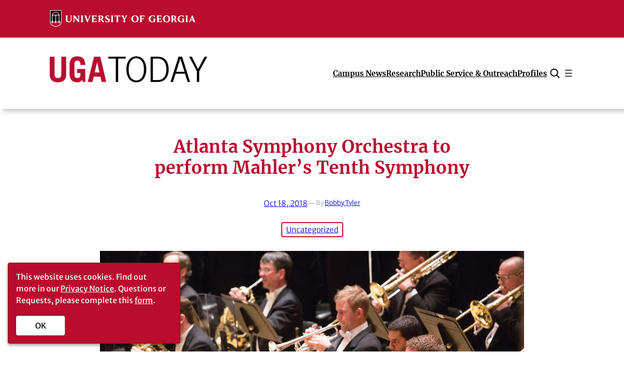

--- FILE ---
content_type: text/html; charset=UTF-8
request_url: https://news.uga.edu/atlanta-symphony-orchestra-to-perform-mahlers-tenth-symphony-at-nov-2-concert/
body_size: 38092
content:
<!DOCTYPE html>
<html lang="en-US">
<head>
	<meta charset="UTF-8" /><script type="text/javascript">(window.NREUM||(NREUM={})).init={ajax:{deny_list:["bam.nr-data.net"]},feature_flags:["soft_nav"]};(window.NREUM||(NREUM={})).loader_config={licenseKey:"faae95e2ff",applicationID:"61347132",browserID:"61478656"};;/*! For license information please see nr-loader-rum-1.307.0.min.js.LICENSE.txt */
(()=>{var e,t,r={163:(e,t,r)=>{"use strict";r.d(t,{j:()=>E});var n=r(384),i=r(1741);var a=r(2555);r(860).K7.genericEvents;const s="experimental.resources",o="register",c=e=>{if(!e||"string"!=typeof e)return!1;try{document.createDocumentFragment().querySelector(e)}catch{return!1}return!0};var d=r(2614),u=r(944),l=r(8122);const f="[data-nr-mask]",g=e=>(0,l.a)(e,(()=>{const e={feature_flags:[],experimental:{allow_registered_children:!1,resources:!1},mask_selector:"*",block_selector:"[data-nr-block]",mask_input_options:{color:!1,date:!1,"datetime-local":!1,email:!1,month:!1,number:!1,range:!1,search:!1,tel:!1,text:!1,time:!1,url:!1,week:!1,textarea:!1,select:!1,password:!0}};return{ajax:{deny_list:void 0,block_internal:!0,enabled:!0,autoStart:!0},api:{get allow_registered_children(){return e.feature_flags.includes(o)||e.experimental.allow_registered_children},set allow_registered_children(t){e.experimental.allow_registered_children=t},duplicate_registered_data:!1},browser_consent_mode:{enabled:!1},distributed_tracing:{enabled:void 0,exclude_newrelic_header:void 0,cors_use_newrelic_header:void 0,cors_use_tracecontext_headers:void 0,allowed_origins:void 0},get feature_flags(){return e.feature_flags},set feature_flags(t){e.feature_flags=t},generic_events:{enabled:!0,autoStart:!0},harvest:{interval:30},jserrors:{enabled:!0,autoStart:!0},logging:{enabled:!0,autoStart:!0},metrics:{enabled:!0,autoStart:!0},obfuscate:void 0,page_action:{enabled:!0},page_view_event:{enabled:!0,autoStart:!0},page_view_timing:{enabled:!0,autoStart:!0},performance:{capture_marks:!1,capture_measures:!1,capture_detail:!0,resources:{get enabled(){return e.feature_flags.includes(s)||e.experimental.resources},set enabled(t){e.experimental.resources=t},asset_types:[],first_party_domains:[],ignore_newrelic:!0}},privacy:{cookies_enabled:!0},proxy:{assets:void 0,beacon:void 0},session:{expiresMs:d.wk,inactiveMs:d.BB},session_replay:{autoStart:!0,enabled:!1,preload:!1,sampling_rate:10,error_sampling_rate:100,collect_fonts:!1,inline_images:!1,fix_stylesheets:!0,mask_all_inputs:!0,get mask_text_selector(){return e.mask_selector},set mask_text_selector(t){c(t)?e.mask_selector="".concat(t,",").concat(f):""===t||null===t?e.mask_selector=f:(0,u.R)(5,t)},get block_class(){return"nr-block"},get ignore_class(){return"nr-ignore"},get mask_text_class(){return"nr-mask"},get block_selector(){return e.block_selector},set block_selector(t){c(t)?e.block_selector+=",".concat(t):""!==t&&(0,u.R)(6,t)},get mask_input_options(){return e.mask_input_options},set mask_input_options(t){t&&"object"==typeof t?e.mask_input_options={...t,password:!0}:(0,u.R)(7,t)}},session_trace:{enabled:!0,autoStart:!0},soft_navigations:{enabled:!0,autoStart:!0},spa:{enabled:!0,autoStart:!0},ssl:void 0,user_actions:{enabled:!0,elementAttributes:["id","className","tagName","type"]}}})());var p=r(6154),m=r(9324);let h=0;const v={buildEnv:m.F3,distMethod:m.Xs,version:m.xv,originTime:p.WN},b={consented:!1},y={appMetadata:{},get consented(){return this.session?.state?.consent||b.consented},set consented(e){b.consented=e},customTransaction:void 0,denyList:void 0,disabled:!1,harvester:void 0,isolatedBacklog:!1,isRecording:!1,loaderType:void 0,maxBytes:3e4,obfuscator:void 0,onerror:void 0,ptid:void 0,releaseIds:{},session:void 0,timeKeeper:void 0,registeredEntities:[],jsAttributesMetadata:{bytes:0},get harvestCount(){return++h}},_=e=>{const t=(0,l.a)(e,y),r=Object.keys(v).reduce((e,t)=>(e[t]={value:v[t],writable:!1,configurable:!0,enumerable:!0},e),{});return Object.defineProperties(t,r)};var w=r(5701);const x=e=>{const t=e.startsWith("http");e+="/",r.p=t?e:"https://"+e};var R=r(7836),k=r(3241);const A={accountID:void 0,trustKey:void 0,agentID:void 0,licenseKey:void 0,applicationID:void 0,xpid:void 0},S=e=>(0,l.a)(e,A),T=new Set;function E(e,t={},r,s){let{init:o,info:c,loader_config:d,runtime:u={},exposed:l=!0}=t;if(!c){const e=(0,n.pV)();o=e.init,c=e.info,d=e.loader_config}e.init=g(o||{}),e.loader_config=S(d||{}),c.jsAttributes??={},p.bv&&(c.jsAttributes.isWorker=!0),e.info=(0,a.D)(c);const f=e.init,m=[c.beacon,c.errorBeacon];T.has(e.agentIdentifier)||(f.proxy.assets&&(x(f.proxy.assets),m.push(f.proxy.assets)),f.proxy.beacon&&m.push(f.proxy.beacon),e.beacons=[...m],function(e){const t=(0,n.pV)();Object.getOwnPropertyNames(i.W.prototype).forEach(r=>{const n=i.W.prototype[r];if("function"!=typeof n||"constructor"===n)return;let a=t[r];e[r]&&!1!==e.exposed&&"micro-agent"!==e.runtime?.loaderType&&(t[r]=(...t)=>{const n=e[r](...t);return a?a(...t):n})})}(e),(0,n.US)("activatedFeatures",w.B)),u.denyList=[...f.ajax.deny_list||[],...f.ajax.block_internal?m:[]],u.ptid=e.agentIdentifier,u.loaderType=r,e.runtime=_(u),T.has(e.agentIdentifier)||(e.ee=R.ee.get(e.agentIdentifier),e.exposed=l,(0,k.W)({agentIdentifier:e.agentIdentifier,drained:!!w.B?.[e.agentIdentifier],type:"lifecycle",name:"initialize",feature:void 0,data:e.config})),T.add(e.agentIdentifier)}},384:(e,t,r)=>{"use strict";r.d(t,{NT:()=>s,US:()=>u,Zm:()=>o,bQ:()=>d,dV:()=>c,pV:()=>l});var n=r(6154),i=r(1863),a=r(1910);const s={beacon:"bam.nr-data.net",errorBeacon:"bam.nr-data.net"};function o(){return n.gm.NREUM||(n.gm.NREUM={}),void 0===n.gm.newrelic&&(n.gm.newrelic=n.gm.NREUM),n.gm.NREUM}function c(){let e=o();return e.o||(e.o={ST:n.gm.setTimeout,SI:n.gm.setImmediate||n.gm.setInterval,CT:n.gm.clearTimeout,XHR:n.gm.XMLHttpRequest,REQ:n.gm.Request,EV:n.gm.Event,PR:n.gm.Promise,MO:n.gm.MutationObserver,FETCH:n.gm.fetch,WS:n.gm.WebSocket},(0,a.i)(...Object.values(e.o))),e}function d(e,t){let r=o();r.initializedAgents??={},t.initializedAt={ms:(0,i.t)(),date:new Date},r.initializedAgents[e]=t}function u(e,t){o()[e]=t}function l(){return function(){let e=o();const t=e.info||{};e.info={beacon:s.beacon,errorBeacon:s.errorBeacon,...t}}(),function(){let e=o();const t=e.init||{};e.init={...t}}(),c(),function(){let e=o();const t=e.loader_config||{};e.loader_config={...t}}(),o()}},782:(e,t,r)=>{"use strict";r.d(t,{T:()=>n});const n=r(860).K7.pageViewTiming},860:(e,t,r)=>{"use strict";r.d(t,{$J:()=>u,K7:()=>c,P3:()=>d,XX:()=>i,Yy:()=>o,df:()=>a,qY:()=>n,v4:()=>s});const n="events",i="jserrors",a="browser/blobs",s="rum",o="browser/logs",c={ajax:"ajax",genericEvents:"generic_events",jserrors:i,logging:"logging",metrics:"metrics",pageAction:"page_action",pageViewEvent:"page_view_event",pageViewTiming:"page_view_timing",sessionReplay:"session_replay",sessionTrace:"session_trace",softNav:"soft_navigations",spa:"spa"},d={[c.pageViewEvent]:1,[c.pageViewTiming]:2,[c.metrics]:3,[c.jserrors]:4,[c.spa]:5,[c.ajax]:6,[c.sessionTrace]:7,[c.softNav]:8,[c.sessionReplay]:9,[c.logging]:10,[c.genericEvents]:11},u={[c.pageViewEvent]:s,[c.pageViewTiming]:n,[c.ajax]:n,[c.spa]:n,[c.softNav]:n,[c.metrics]:i,[c.jserrors]:i,[c.sessionTrace]:a,[c.sessionReplay]:a,[c.logging]:o,[c.genericEvents]:"ins"}},944:(e,t,r)=>{"use strict";r.d(t,{R:()=>i});var n=r(3241);function i(e,t){"function"==typeof console.debug&&(console.debug("New Relic Warning: https://github.com/newrelic/newrelic-browser-agent/blob/main/docs/warning-codes.md#".concat(e),t),(0,n.W)({agentIdentifier:null,drained:null,type:"data",name:"warn",feature:"warn",data:{code:e,secondary:t}}))}},1687:(e,t,r)=>{"use strict";r.d(t,{Ak:()=>d,Ze:()=>f,x3:()=>u});var n=r(3241),i=r(7836),a=r(3606),s=r(860),o=r(2646);const c={};function d(e,t){const r={staged:!1,priority:s.P3[t]||0};l(e),c[e].get(t)||c[e].set(t,r)}function u(e,t){e&&c[e]&&(c[e].get(t)&&c[e].delete(t),p(e,t,!1),c[e].size&&g(e))}function l(e){if(!e)throw new Error("agentIdentifier required");c[e]||(c[e]=new Map)}function f(e="",t="feature",r=!1){if(l(e),!e||!c[e].get(t)||r)return p(e,t);c[e].get(t).staged=!0,g(e)}function g(e){const t=Array.from(c[e]);t.every(([e,t])=>t.staged)&&(t.sort((e,t)=>e[1].priority-t[1].priority),t.forEach(([t])=>{c[e].delete(t),p(e,t)}))}function p(e,t,r=!0){const s=e?i.ee.get(e):i.ee,c=a.i.handlers;if(!s.aborted&&s.backlog&&c){if((0,n.W)({agentIdentifier:e,type:"lifecycle",name:"drain",feature:t}),r){const e=s.backlog[t],r=c[t];if(r){for(let t=0;e&&t<e.length;++t)m(e[t],r);Object.entries(r).forEach(([e,t])=>{Object.values(t||{}).forEach(t=>{t[0]?.on&&t[0]?.context()instanceof o.y&&t[0].on(e,t[1])})})}}s.isolatedBacklog||delete c[t],s.backlog[t]=null,s.emit("drain-"+t,[])}}function m(e,t){var r=e[1];Object.values(t[r]||{}).forEach(t=>{var r=e[0];if(t[0]===r){var n=t[1],i=e[3],a=e[2];n.apply(i,a)}})}},1738:(e,t,r)=>{"use strict";r.d(t,{U:()=>g,Y:()=>f});var n=r(3241),i=r(9908),a=r(1863),s=r(944),o=r(5701),c=r(3969),d=r(8362),u=r(860),l=r(4261);function f(e,t,r,a){const f=a||r;!f||f[e]&&f[e]!==d.d.prototype[e]||(f[e]=function(){(0,i.p)(c.xV,["API/"+e+"/called"],void 0,u.K7.metrics,r.ee),(0,n.W)({agentIdentifier:r.agentIdentifier,drained:!!o.B?.[r.agentIdentifier],type:"data",name:"api",feature:l.Pl+e,data:{}});try{return t.apply(this,arguments)}catch(e){(0,s.R)(23,e)}})}function g(e,t,r,n,s){const o=e.info;null===r?delete o.jsAttributes[t]:o.jsAttributes[t]=r,(s||null===r)&&(0,i.p)(l.Pl+n,[(0,a.t)(),t,r],void 0,"session",e.ee)}},1741:(e,t,r)=>{"use strict";r.d(t,{W:()=>a});var n=r(944),i=r(4261);class a{#e(e,...t){if(this[e]!==a.prototype[e])return this[e](...t);(0,n.R)(35,e)}addPageAction(e,t){return this.#e(i.hG,e,t)}register(e){return this.#e(i.eY,e)}recordCustomEvent(e,t){return this.#e(i.fF,e,t)}setPageViewName(e,t){return this.#e(i.Fw,e,t)}setCustomAttribute(e,t,r){return this.#e(i.cD,e,t,r)}noticeError(e,t){return this.#e(i.o5,e,t)}setUserId(e,t=!1){return this.#e(i.Dl,e,t)}setApplicationVersion(e){return this.#e(i.nb,e)}setErrorHandler(e){return this.#e(i.bt,e)}addRelease(e,t){return this.#e(i.k6,e,t)}log(e,t){return this.#e(i.$9,e,t)}start(){return this.#e(i.d3)}finished(e){return this.#e(i.BL,e)}recordReplay(){return this.#e(i.CH)}pauseReplay(){return this.#e(i.Tb)}addToTrace(e){return this.#e(i.U2,e)}setCurrentRouteName(e){return this.#e(i.PA,e)}interaction(e){return this.#e(i.dT,e)}wrapLogger(e,t,r){return this.#e(i.Wb,e,t,r)}measure(e,t){return this.#e(i.V1,e,t)}consent(e){return this.#e(i.Pv,e)}}},1863:(e,t,r)=>{"use strict";function n(){return Math.floor(performance.now())}r.d(t,{t:()=>n})},1910:(e,t,r)=>{"use strict";r.d(t,{i:()=>a});var n=r(944);const i=new Map;function a(...e){return e.every(e=>{if(i.has(e))return i.get(e);const t="function"==typeof e?e.toString():"",r=t.includes("[native code]"),a=t.includes("nrWrapper");return r||a||(0,n.R)(64,e?.name||t),i.set(e,r),r})}},2555:(e,t,r)=>{"use strict";r.d(t,{D:()=>o,f:()=>s});var n=r(384),i=r(8122);const a={beacon:n.NT.beacon,errorBeacon:n.NT.errorBeacon,licenseKey:void 0,applicationID:void 0,sa:void 0,queueTime:void 0,applicationTime:void 0,ttGuid:void 0,user:void 0,account:void 0,product:void 0,extra:void 0,jsAttributes:{},userAttributes:void 0,atts:void 0,transactionName:void 0,tNamePlain:void 0};function s(e){try{return!!e.licenseKey&&!!e.errorBeacon&&!!e.applicationID}catch(e){return!1}}const o=e=>(0,i.a)(e,a)},2614:(e,t,r)=>{"use strict";r.d(t,{BB:()=>s,H3:()=>n,g:()=>d,iL:()=>c,tS:()=>o,uh:()=>i,wk:()=>a});const n="NRBA",i="SESSION",a=144e5,s=18e5,o={STARTED:"session-started",PAUSE:"session-pause",RESET:"session-reset",RESUME:"session-resume",UPDATE:"session-update"},c={SAME_TAB:"same-tab",CROSS_TAB:"cross-tab"},d={OFF:0,FULL:1,ERROR:2}},2646:(e,t,r)=>{"use strict";r.d(t,{y:()=>n});class n{constructor(e){this.contextId=e}}},2843:(e,t,r)=>{"use strict";r.d(t,{G:()=>a,u:()=>i});var n=r(3878);function i(e,t=!1,r,i){(0,n.DD)("visibilitychange",function(){if(t)return void("hidden"===document.visibilityState&&e());e(document.visibilityState)},r,i)}function a(e,t,r){(0,n.sp)("pagehide",e,t,r)}},3241:(e,t,r)=>{"use strict";r.d(t,{W:()=>a});var n=r(6154);const i="newrelic";function a(e={}){try{n.gm.dispatchEvent(new CustomEvent(i,{detail:e}))}catch(e){}}},3606:(e,t,r)=>{"use strict";r.d(t,{i:()=>a});var n=r(9908);a.on=s;var i=a.handlers={};function a(e,t,r,a){s(a||n.d,i,e,t,r)}function s(e,t,r,i,a){a||(a="feature"),e||(e=n.d);var s=t[a]=t[a]||{};(s[r]=s[r]||[]).push([e,i])}},3878:(e,t,r)=>{"use strict";function n(e,t){return{capture:e,passive:!1,signal:t}}function i(e,t,r=!1,i){window.addEventListener(e,t,n(r,i))}function a(e,t,r=!1,i){document.addEventListener(e,t,n(r,i))}r.d(t,{DD:()=>a,jT:()=>n,sp:()=>i})},3969:(e,t,r)=>{"use strict";r.d(t,{TZ:()=>n,XG:()=>o,rs:()=>i,xV:()=>s,z_:()=>a});const n=r(860).K7.metrics,i="sm",a="cm",s="storeSupportabilityMetrics",o="storeEventMetrics"},4234:(e,t,r)=>{"use strict";r.d(t,{W:()=>a});var n=r(7836),i=r(1687);class a{constructor(e,t){this.agentIdentifier=e,this.ee=n.ee.get(e),this.featureName=t,this.blocked=!1}deregisterDrain(){(0,i.x3)(this.agentIdentifier,this.featureName)}}},4261:(e,t,r)=>{"use strict";r.d(t,{$9:()=>d,BL:()=>o,CH:()=>g,Dl:()=>_,Fw:()=>y,PA:()=>h,Pl:()=>n,Pv:()=>k,Tb:()=>l,U2:()=>a,V1:()=>R,Wb:()=>x,bt:()=>b,cD:()=>v,d3:()=>w,dT:()=>c,eY:()=>p,fF:()=>f,hG:()=>i,k6:()=>s,nb:()=>m,o5:()=>u});const n="api-",i="addPageAction",a="addToTrace",s="addRelease",o="finished",c="interaction",d="log",u="noticeError",l="pauseReplay",f="recordCustomEvent",g="recordReplay",p="register",m="setApplicationVersion",h="setCurrentRouteName",v="setCustomAttribute",b="setErrorHandler",y="setPageViewName",_="setUserId",w="start",x="wrapLogger",R="measure",k="consent"},5289:(e,t,r)=>{"use strict";r.d(t,{GG:()=>s,Qr:()=>c,sB:()=>o});var n=r(3878),i=r(6389);function a(){return"undefined"==typeof document||"complete"===document.readyState}function s(e,t){if(a())return e();const r=(0,i.J)(e),s=setInterval(()=>{a()&&(clearInterval(s),r())},500);(0,n.sp)("load",r,t)}function o(e){if(a())return e();(0,n.DD)("DOMContentLoaded",e)}function c(e){if(a())return e();(0,n.sp)("popstate",e)}},5607:(e,t,r)=>{"use strict";r.d(t,{W:()=>n});const n=(0,r(9566).bz)()},5701:(e,t,r)=>{"use strict";r.d(t,{B:()=>a,t:()=>s});var n=r(3241);const i=new Set,a={};function s(e,t){const r=t.agentIdentifier;a[r]??={},e&&"object"==typeof e&&(i.has(r)||(t.ee.emit("rumresp",[e]),a[r]=e,i.add(r),(0,n.W)({agentIdentifier:r,loaded:!0,drained:!0,type:"lifecycle",name:"load",feature:void 0,data:e})))}},6154:(e,t,r)=>{"use strict";r.d(t,{OF:()=>c,RI:()=>i,WN:()=>u,bv:()=>a,eN:()=>l,gm:()=>s,mw:()=>o,sb:()=>d});var n=r(1863);const i="undefined"!=typeof window&&!!window.document,a="undefined"!=typeof WorkerGlobalScope&&("undefined"!=typeof self&&self instanceof WorkerGlobalScope&&self.navigator instanceof WorkerNavigator||"undefined"!=typeof globalThis&&globalThis instanceof WorkerGlobalScope&&globalThis.navigator instanceof WorkerNavigator),s=i?window:"undefined"!=typeof WorkerGlobalScope&&("undefined"!=typeof self&&self instanceof WorkerGlobalScope&&self||"undefined"!=typeof globalThis&&globalThis instanceof WorkerGlobalScope&&globalThis),o=Boolean("hidden"===s?.document?.visibilityState),c=/iPad|iPhone|iPod/.test(s.navigator?.userAgent),d=c&&"undefined"==typeof SharedWorker,u=((()=>{const e=s.navigator?.userAgent?.match(/Firefox[/\s](\d+\.\d+)/);Array.isArray(e)&&e.length>=2&&e[1]})(),Date.now()-(0,n.t)()),l=()=>"undefined"!=typeof PerformanceNavigationTiming&&s?.performance?.getEntriesByType("navigation")?.[0]?.responseStart},6389:(e,t,r)=>{"use strict";function n(e,t=500,r={}){const n=r?.leading||!1;let i;return(...r)=>{n&&void 0===i&&(e.apply(this,r),i=setTimeout(()=>{i=clearTimeout(i)},t)),n||(clearTimeout(i),i=setTimeout(()=>{e.apply(this,r)},t))}}function i(e){let t=!1;return(...r)=>{t||(t=!0,e.apply(this,r))}}r.d(t,{J:()=>i,s:()=>n})},6630:(e,t,r)=>{"use strict";r.d(t,{T:()=>n});const n=r(860).K7.pageViewEvent},7699:(e,t,r)=>{"use strict";r.d(t,{It:()=>a,KC:()=>o,No:()=>i,qh:()=>s});var n=r(860);const i=16e3,a=1e6,s="SESSION_ERROR",o={[n.K7.logging]:!0,[n.K7.genericEvents]:!1,[n.K7.jserrors]:!1,[n.K7.ajax]:!1}},7836:(e,t,r)=>{"use strict";r.d(t,{P:()=>o,ee:()=>c});var n=r(384),i=r(8990),a=r(2646),s=r(5607);const o="nr@context:".concat(s.W),c=function e(t,r){var n={},s={},u={},l=!1;try{l=16===r.length&&d.initializedAgents?.[r]?.runtime.isolatedBacklog}catch(e){}var f={on:p,addEventListener:p,removeEventListener:function(e,t){var r=n[e];if(!r)return;for(var i=0;i<r.length;i++)r[i]===t&&r.splice(i,1)},emit:function(e,r,n,i,a){!1!==a&&(a=!0);if(c.aborted&&!i)return;t&&a&&t.emit(e,r,n);var o=g(n);m(e).forEach(e=>{e.apply(o,r)});var d=v()[s[e]];d&&d.push([f,e,r,o]);return o},get:h,listeners:m,context:g,buffer:function(e,t){const r=v();if(t=t||"feature",f.aborted)return;Object.entries(e||{}).forEach(([e,n])=>{s[n]=t,t in r||(r[t]=[])})},abort:function(){f._aborted=!0,Object.keys(f.backlog).forEach(e=>{delete f.backlog[e]})},isBuffering:function(e){return!!v()[s[e]]},debugId:r,backlog:l?{}:t&&"object"==typeof t.backlog?t.backlog:{},isolatedBacklog:l};return Object.defineProperty(f,"aborted",{get:()=>{let e=f._aborted||!1;return e||(t&&(e=t.aborted),e)}}),f;function g(e){return e&&e instanceof a.y?e:e?(0,i.I)(e,o,()=>new a.y(o)):new a.y(o)}function p(e,t){n[e]=m(e).concat(t)}function m(e){return n[e]||[]}function h(t){return u[t]=u[t]||e(f,t)}function v(){return f.backlog}}(void 0,"globalEE"),d=(0,n.Zm)();d.ee||(d.ee=c)},8122:(e,t,r)=>{"use strict";r.d(t,{a:()=>i});var n=r(944);function i(e,t){try{if(!e||"object"!=typeof e)return(0,n.R)(3);if(!t||"object"!=typeof t)return(0,n.R)(4);const r=Object.create(Object.getPrototypeOf(t),Object.getOwnPropertyDescriptors(t)),a=0===Object.keys(r).length?e:r;for(let s in a)if(void 0!==e[s])try{if(null===e[s]){r[s]=null;continue}Array.isArray(e[s])&&Array.isArray(t[s])?r[s]=Array.from(new Set([...e[s],...t[s]])):"object"==typeof e[s]&&"object"==typeof t[s]?r[s]=i(e[s],t[s]):r[s]=e[s]}catch(e){r[s]||(0,n.R)(1,e)}return r}catch(e){(0,n.R)(2,e)}}},8362:(e,t,r)=>{"use strict";r.d(t,{d:()=>a});var n=r(9566),i=r(1741);class a extends i.W{agentIdentifier=(0,n.LA)(16)}},8374:(e,t,r)=>{r.nc=(()=>{try{return document?.currentScript?.nonce}catch(e){}return""})()},8990:(e,t,r)=>{"use strict";r.d(t,{I:()=>i});var n=Object.prototype.hasOwnProperty;function i(e,t,r){if(n.call(e,t))return e[t];var i=r();if(Object.defineProperty&&Object.keys)try{return Object.defineProperty(e,t,{value:i,writable:!0,enumerable:!1}),i}catch(e){}return e[t]=i,i}},9324:(e,t,r)=>{"use strict";r.d(t,{F3:()=>i,Xs:()=>a,xv:()=>n});const n="1.307.0",i="PROD",a="CDN"},9566:(e,t,r)=>{"use strict";r.d(t,{LA:()=>o,bz:()=>s});var n=r(6154);const i="xxxxxxxx-xxxx-4xxx-yxxx-xxxxxxxxxxxx";function a(e,t){return e?15&e[t]:16*Math.random()|0}function s(){const e=n.gm?.crypto||n.gm?.msCrypto;let t,r=0;return e&&e.getRandomValues&&(t=e.getRandomValues(new Uint8Array(30))),i.split("").map(e=>"x"===e?a(t,r++).toString(16):"y"===e?(3&a()|8).toString(16):e).join("")}function o(e){const t=n.gm?.crypto||n.gm?.msCrypto;let r,i=0;t&&t.getRandomValues&&(r=t.getRandomValues(new Uint8Array(e)));const s=[];for(var o=0;o<e;o++)s.push(a(r,i++).toString(16));return s.join("")}},9908:(e,t,r)=>{"use strict";r.d(t,{d:()=>n,p:()=>i});var n=r(7836).ee.get("handle");function i(e,t,r,i,a){a?(a.buffer([e],i),a.emit(e,t,r)):(n.buffer([e],i),n.emit(e,t,r))}}},n={};function i(e){var t=n[e];if(void 0!==t)return t.exports;var a=n[e]={exports:{}};return r[e](a,a.exports,i),a.exports}i.m=r,i.d=(e,t)=>{for(var r in t)i.o(t,r)&&!i.o(e,r)&&Object.defineProperty(e,r,{enumerable:!0,get:t[r]})},i.f={},i.e=e=>Promise.all(Object.keys(i.f).reduce((t,r)=>(i.f[r](e,t),t),[])),i.u=e=>"nr-rum-1.307.0.min.js",i.o=(e,t)=>Object.prototype.hasOwnProperty.call(e,t),e={},t="NRBA-1.307.0.PROD:",i.l=(r,n,a,s)=>{if(e[r])e[r].push(n);else{var o,c;if(void 0!==a)for(var d=document.getElementsByTagName("script"),u=0;u<d.length;u++){var l=d[u];if(l.getAttribute("src")==r||l.getAttribute("data-webpack")==t+a){o=l;break}}if(!o){c=!0;var f={296:"sha512-3EXXyZqgAupfCzApe8jx8MLgGn3TbzhyI1Jve2HiIeHZU3eYpQT4hF0fMRkBBDdQT8+b9YmzmeYUZ4Q/8KBSNg=="};(o=document.createElement("script")).charset="utf-8",i.nc&&o.setAttribute("nonce",i.nc),o.setAttribute("data-webpack",t+a),o.src=r,0!==o.src.indexOf(window.location.origin+"/")&&(o.crossOrigin="anonymous"),f[s]&&(o.integrity=f[s])}e[r]=[n];var g=(t,n)=>{o.onerror=o.onload=null,clearTimeout(p);var i=e[r];if(delete e[r],o.parentNode&&o.parentNode.removeChild(o),i&&i.forEach(e=>e(n)),t)return t(n)},p=setTimeout(g.bind(null,void 0,{type:"timeout",target:o}),12e4);o.onerror=g.bind(null,o.onerror),o.onload=g.bind(null,o.onload),c&&document.head.appendChild(o)}},i.r=e=>{"undefined"!=typeof Symbol&&Symbol.toStringTag&&Object.defineProperty(e,Symbol.toStringTag,{value:"Module"}),Object.defineProperty(e,"__esModule",{value:!0})},i.p="https://js-agent.newrelic.com/",(()=>{var e={374:0,840:0};i.f.j=(t,r)=>{var n=i.o(e,t)?e[t]:void 0;if(0!==n)if(n)r.push(n[2]);else{var a=new Promise((r,i)=>n=e[t]=[r,i]);r.push(n[2]=a);var s=i.p+i.u(t),o=new Error;i.l(s,r=>{if(i.o(e,t)&&(0!==(n=e[t])&&(e[t]=void 0),n)){var a=r&&("load"===r.type?"missing":r.type),s=r&&r.target&&r.target.src;o.message="Loading chunk "+t+" failed: ("+a+": "+s+")",o.name="ChunkLoadError",o.type=a,o.request=s,n[1](o)}},"chunk-"+t,t)}};var t=(t,r)=>{var n,a,[s,o,c]=r,d=0;if(s.some(t=>0!==e[t])){for(n in o)i.o(o,n)&&(i.m[n]=o[n]);if(c)c(i)}for(t&&t(r);d<s.length;d++)a=s[d],i.o(e,a)&&e[a]&&e[a][0](),e[a]=0},r=self["webpackChunk:NRBA-1.307.0.PROD"]=self["webpackChunk:NRBA-1.307.0.PROD"]||[];r.forEach(t.bind(null,0)),r.push=t.bind(null,r.push.bind(r))})(),(()=>{"use strict";i(8374);var e=i(8362),t=i(860);const r=Object.values(t.K7);var n=i(163);var a=i(9908),s=i(1863),o=i(4261),c=i(1738);var d=i(1687),u=i(4234),l=i(5289),f=i(6154),g=i(944),p=i(384);const m=e=>f.RI&&!0===e?.privacy.cookies_enabled;function h(e){return!!(0,p.dV)().o.MO&&m(e)&&!0===e?.session_trace.enabled}var v=i(6389),b=i(7699);class y extends u.W{constructor(e,t){super(e.agentIdentifier,t),this.agentRef=e,this.abortHandler=void 0,this.featAggregate=void 0,this.loadedSuccessfully=void 0,this.onAggregateImported=new Promise(e=>{this.loadedSuccessfully=e}),this.deferred=Promise.resolve(),!1===e.init[this.featureName].autoStart?this.deferred=new Promise((t,r)=>{this.ee.on("manual-start-all",(0,v.J)(()=>{(0,d.Ak)(e.agentIdentifier,this.featureName),t()}))}):(0,d.Ak)(e.agentIdentifier,t)}importAggregator(e,t,r={}){if(this.featAggregate)return;const n=async()=>{let n;await this.deferred;try{if(m(e.init)){const{setupAgentSession:t}=await i.e(296).then(i.bind(i,3305));n=t(e)}}catch(e){(0,g.R)(20,e),this.ee.emit("internal-error",[e]),(0,a.p)(b.qh,[e],void 0,this.featureName,this.ee)}try{if(!this.#t(this.featureName,n,e.init))return(0,d.Ze)(this.agentIdentifier,this.featureName),void this.loadedSuccessfully(!1);const{Aggregate:i}=await t();this.featAggregate=new i(e,r),e.runtime.harvester.initializedAggregates.push(this.featAggregate),this.loadedSuccessfully(!0)}catch(e){(0,g.R)(34,e),this.abortHandler?.(),(0,d.Ze)(this.agentIdentifier,this.featureName,!0),this.loadedSuccessfully(!1),this.ee&&this.ee.abort()}};f.RI?(0,l.GG)(()=>n(),!0):n()}#t(e,r,n){if(this.blocked)return!1;switch(e){case t.K7.sessionReplay:return h(n)&&!!r;case t.K7.sessionTrace:return!!r;default:return!0}}}var _=i(6630),w=i(2614),x=i(3241);class R extends y{static featureName=_.T;constructor(e){var t;super(e,_.T),this.setupInspectionEvents(e.agentIdentifier),t=e,(0,c.Y)(o.Fw,function(e,r){"string"==typeof e&&("/"!==e.charAt(0)&&(e="/"+e),t.runtime.customTransaction=(r||"http://custom.transaction")+e,(0,a.p)(o.Pl+o.Fw,[(0,s.t)()],void 0,void 0,t.ee))},t),this.importAggregator(e,()=>i.e(296).then(i.bind(i,3943)))}setupInspectionEvents(e){const t=(t,r)=>{t&&(0,x.W)({agentIdentifier:e,timeStamp:t.timeStamp,loaded:"complete"===t.target.readyState,type:"window",name:r,data:t.target.location+""})};(0,l.sB)(e=>{t(e,"DOMContentLoaded")}),(0,l.GG)(e=>{t(e,"load")}),(0,l.Qr)(e=>{t(e,"navigate")}),this.ee.on(w.tS.UPDATE,(t,r)=>{(0,x.W)({agentIdentifier:e,type:"lifecycle",name:"session",data:r})})}}class k extends e.d{constructor(e){var t;(super(),f.gm)?(this.features={},(0,p.bQ)(this.agentIdentifier,this),this.desiredFeatures=new Set(e.features||[]),this.desiredFeatures.add(R),(0,n.j)(this,e,e.loaderType||"agent"),t=this,(0,c.Y)(o.cD,function(e,r,n=!1){if("string"==typeof e){if(["string","number","boolean"].includes(typeof r)||null===r)return(0,c.U)(t,e,r,o.cD,n);(0,g.R)(40,typeof r)}else(0,g.R)(39,typeof e)},t),function(e){(0,c.Y)(o.Dl,function(t,r=!1){if("string"!=typeof t&&null!==t)return void(0,g.R)(41,typeof t);const n=e.info.jsAttributes["enduser.id"];r&&null!=n&&n!==t?(0,a.p)(o.Pl+"setUserIdAndResetSession",[t],void 0,"session",e.ee):(0,c.U)(e,"enduser.id",t,o.Dl,!0)},e)}(this),function(e){(0,c.Y)(o.nb,function(t){if("string"==typeof t||null===t)return(0,c.U)(e,"application.version",t,o.nb,!1);(0,g.R)(42,typeof t)},e)}(this),function(e){(0,c.Y)(o.d3,function(){e.ee.emit("manual-start-all")},e)}(this),function(e){(0,c.Y)(o.Pv,function(t=!0){if("boolean"==typeof t){if((0,a.p)(o.Pl+o.Pv,[t],void 0,"session",e.ee),e.runtime.consented=t,t){const t=e.features.page_view_event;t.onAggregateImported.then(e=>{const r=t.featAggregate;e&&!r.sentRum&&r.sendRum()})}}else(0,g.R)(65,typeof t)},e)}(this),this.run()):(0,g.R)(21)}get config(){return{info:this.info,init:this.init,loader_config:this.loader_config,runtime:this.runtime}}get api(){return this}run(){try{const e=function(e){const t={};return r.forEach(r=>{t[r]=!!e[r]?.enabled}),t}(this.init),n=[...this.desiredFeatures];n.sort((e,r)=>t.P3[e.featureName]-t.P3[r.featureName]),n.forEach(r=>{if(!e[r.featureName]&&r.featureName!==t.K7.pageViewEvent)return;if(r.featureName===t.K7.spa)return void(0,g.R)(67);const n=function(e){switch(e){case t.K7.ajax:return[t.K7.jserrors];case t.K7.sessionTrace:return[t.K7.ajax,t.K7.pageViewEvent];case t.K7.sessionReplay:return[t.K7.sessionTrace];case t.K7.pageViewTiming:return[t.K7.pageViewEvent];default:return[]}}(r.featureName).filter(e=>!(e in this.features));n.length>0&&(0,g.R)(36,{targetFeature:r.featureName,missingDependencies:n}),this.features[r.featureName]=new r(this)})}catch(e){(0,g.R)(22,e);for(const e in this.features)this.features[e].abortHandler?.();const t=(0,p.Zm)();delete t.initializedAgents[this.agentIdentifier]?.features,delete this.sharedAggregator;return t.ee.get(this.agentIdentifier).abort(),!1}}}var A=i(2843),S=i(782);class T extends y{static featureName=S.T;constructor(e){super(e,S.T),f.RI&&((0,A.u)(()=>(0,a.p)("docHidden",[(0,s.t)()],void 0,S.T,this.ee),!0),(0,A.G)(()=>(0,a.p)("winPagehide",[(0,s.t)()],void 0,S.T,this.ee)),this.importAggregator(e,()=>i.e(296).then(i.bind(i,2117))))}}var E=i(3969);class I extends y{static featureName=E.TZ;constructor(e){super(e,E.TZ),f.RI&&document.addEventListener("securitypolicyviolation",e=>{(0,a.p)(E.xV,["Generic/CSPViolation/Detected"],void 0,this.featureName,this.ee)}),this.importAggregator(e,()=>i.e(296).then(i.bind(i,9623)))}}new k({features:[R,T,I],loaderType:"lite"})})()})();</script>
	<meta name="viewport" content="width=device-width, initial-scale=1" />
<meta name='robots' content='index, follow, max-image-preview:large, max-snippet:-1, max-video-preview:-1' />

<!-- Google Tag Manager for WordPress by gtm4wp.com -->
<script data-cfasync="false" data-pagespeed-no-defer>
	var gtm4wp_datalayer_name = "dataLayer";
	var dataLayer = dataLayer || [];
</script>
<!-- End Google Tag Manager for WordPress by gtm4wp.com -->
	<!-- This site is optimized with the Yoast SEO plugin v26.5 - https://yoast.com/wordpress/plugins/seo/ -->
	<meta name="description" content="The Atlanta Symphony Orchestra returns to UGA Nov. 2 for a performance of Gustav Mahler’s Symphony No. 10." />
	<link rel="canonical" href="https://news.uga.edu/atlanta-symphony-orchestra-to-perform-mahlers-tenth-symphony-at-nov-2-concert/" />
	<meta property="og:locale" content="en_US" />
	<meta property="og:type" content="article" />
	<meta property="og:title" content="Atlanta Symphony Orchestra to perform Mahler’s Tenth Symphony - UGA Today" />
	<meta property="og:description" content="The Atlanta Symphony Orchestra returns to UGA Nov. 2 for a performance of Gustav Mahler’s Symphony No. 10." />
	<meta property="og:url" content="https://news.uga.edu/atlanta-symphony-orchestra-to-perform-mahlers-tenth-symphony-at-nov-2-concert/" />
	<meta property="og:site_name" content="UGA Today" />
	<meta property="article:publisher" content="https://www.facebook.com/universityofga" />
	<meta property="article:published_time" content="2018-10-18T18:35:19+00:00" />
	<meta property="article:modified_time" content="2018-10-18T18:36:23+00:00" />
	<meta property="og:image" content="https://news.uga.edu/wp-content/uploads/2018/10/atlanta-symphony-orchestra-1024x683.jpg" />
	<meta property="og:image:width" content="1024" />
	<meta property="og:image:height" content="683" />
	<meta property="og:image:type" content="image/jpeg" />
	<meta name="author" content="Bobby Tyler" />
	<meta name="twitter:card" content="summary_large_image" />
	<meta name="twitter:image" content="https://news.uga.edu/wp-content/uploads/2018/10/atlanta-symphony-orchestra-1024x683.jpg" />
	<meta name="twitter:creator" content="@universityofga" />
	<meta name="twitter:site" content="@universityofga" />
	<script type="application/ld+json" class="yoast-schema-graph">{"@context":"https://schema.org","@graph":[{"@type":"NewsArticle","@id":"https://news.uga.edu/atlanta-symphony-orchestra-to-perform-mahlers-tenth-symphony-at-nov-2-concert/#article","isPartOf":{"@id":"https://news.uga.edu/atlanta-symphony-orchestra-to-perform-mahlers-tenth-symphony-at-nov-2-concert/"},"author":[{"@id":"https://news.uga.edu/#/schema/person/image/abd87af48070d89df38a6f3e809ebea3"}],"headline":"Atlanta Symphony Orchestra to perform Mahler’s Tenth Symphony","datePublished":"2018-10-18T18:35:19+00:00","dateModified":"2018-10-18T18:36:23+00:00","mainEntityOfPage":{"@id":"https://news.uga.edu/atlanta-symphony-orchestra-to-perform-mahlers-tenth-symphony-at-nov-2-concert/"},"wordCount":383,"publisher":{"@id":"https://news.uga.edu/#organization"},"image":{"@id":"https://news.uga.edu/atlanta-symphony-orchestra-to-perform-mahlers-tenth-symphony-at-nov-2-concert/#primaryimage"},"thumbnailUrl":"https://news.uga.edu/wp-content/uploads/2018/10/atlanta-symphony-orchestra.jpg","keywords":["Columns","News","Performing Arts Center"],"inLanguage":"en-US"},{"@type":"WebPage","@id":"https://news.uga.edu/atlanta-symphony-orchestra-to-perform-mahlers-tenth-symphony-at-nov-2-concert/","url":"https://news.uga.edu/atlanta-symphony-orchestra-to-perform-mahlers-tenth-symphony-at-nov-2-concert/","name":"Atlanta Symphony Orchestra to perform Mahler’s Tenth Symphony - UGA Today","isPartOf":{"@id":"https://news.uga.edu/#website"},"primaryImageOfPage":{"@id":"https://news.uga.edu/atlanta-symphony-orchestra-to-perform-mahlers-tenth-symphony-at-nov-2-concert/#primaryimage"},"image":{"@id":"https://news.uga.edu/atlanta-symphony-orchestra-to-perform-mahlers-tenth-symphony-at-nov-2-concert/#primaryimage"},"thumbnailUrl":"https://news.uga.edu/wp-content/uploads/2018/10/atlanta-symphony-orchestra.jpg","datePublished":"2018-10-18T18:35:19+00:00","dateModified":"2018-10-18T18:36:23+00:00","description":"The Atlanta Symphony Orchestra returns to UGA Nov. 2 for a performance of Gustav Mahler’s Symphony No. 10.","breadcrumb":{"@id":"https://news.uga.edu/atlanta-symphony-orchestra-to-perform-mahlers-tenth-symphony-at-nov-2-concert/#breadcrumb"},"inLanguage":"en-US","potentialAction":[{"@type":"ReadAction","target":["https://news.uga.edu/atlanta-symphony-orchestra-to-perform-mahlers-tenth-symphony-at-nov-2-concert/"]}]},{"@type":"ImageObject","inLanguage":"en-US","@id":"https://news.uga.edu/atlanta-symphony-orchestra-to-perform-mahlers-tenth-symphony-at-nov-2-concert/#primaryimage","url":"https://news.uga.edu/wp-content/uploads/2018/10/atlanta-symphony-orchestra.jpg","contentUrl":"https://news.uga.edu/wp-content/uploads/2018/10/atlanta-symphony-orchestra.jpg","width":5760,"height":3840,"caption":"Donald Runnicles will conduct the Atlanta Symphony Orchestra in a performance of Gustav Mahler’s Tenth Symphony at 8 p.m. Nov. 2 in Hodgson Hall."},{"@type":"BreadcrumbList","@id":"https://news.uga.edu/atlanta-symphony-orchestra-to-perform-mahlers-tenth-symphony-at-nov-2-concert/#breadcrumb","itemListElement":[{"@type":"ListItem","position":1,"name":"Home","item":"https://news.uga.edu/"},{"@type":"ListItem","position":2,"name":"Atlanta Symphony Orchestra to perform Mahler’s Tenth Symphony"}]},{"@type":"WebSite","@id":"https://news.uga.edu/#website","url":"https://news.uga.edu/","name":"UGA Today","description":"Today’s top news from the University of Georgia","publisher":{"@id":"https://news.uga.edu/#organization"},"potentialAction":[{"@type":"SearchAction","target":{"@type":"EntryPoint","urlTemplate":"https://news.uga.edu/?s={search_term_string}"},"query-input":{"@type":"PropertyValueSpecification","valueRequired":true,"valueName":"search_term_string"}}],"inLanguage":"en-US"},{"@type":"Organization","@id":"https://news.uga.edu/#organization","name":"University of Georgia","url":"https://news.uga.edu/","logo":{"@type":"ImageObject","inLanguage":"en-US","@id":"https://news.uga.edu/#/schema/logo/image/","url":"https://news.uga.edu/wp-content/uploads/2017/09/RGB-GEORGIA-FS-FC.png","contentUrl":"https://news.uga.edu/wp-content/uploads/2017/09/RGB-GEORGIA-FS-FC.png","width":2574,"height":843,"caption":"University of Georgia"},"image":{"@id":"https://news.uga.edu/#/schema/logo/image/"},"sameAs":["https://www.facebook.com/universityofga","https://x.com/universityofga","https://www.instagram.com/universityofga/","https://www.linkedin.com/school/166638/","https://www.youtube.com/channel/UCmNT8A6kDI_-Xxjlhcm9VRg"]},{"@type":"Person","@id":"https://news.uga.edu/#/schema/person/image/abd87af48070d89df38a6f3e809ebea3","name":"Bobby Tyler","image":{"@type":"ImageObject","inLanguage":"en-US","@id":"https://news.uga.edu/#/schema/person/image/56a9fbee2cddb75b7a1ccfb3561ad5a4","url":"https://secure.gravatar.com/avatar/6ea94a52fd8e898ac540fc66fa7b1e4e79e6c83b1484446ee69addd2552308a2?s=96&d=mm&r=g","contentUrl":"https://secure.gravatar.com/avatar/6ea94a52fd8e898ac540fc66fa7b1e4e79e6c83b1484446ee69addd2552308a2?s=96&d=mm&r=g","caption":"Bobby Tyler"},"description":"Bobby Tyler is one of the original staff members hired by the University of Georgia in 1996 to coordinate the opening of the Performing Arts Center. Prior to coming to UGA, he was marketing director for the Yale School of Drama/Yale Repertory Theatre and taught marketing and public relations in the Theatre Management Program at Yale. He has managed marketing and public relations departments for performing arts organizations in California and Virginia, and he was the senior writer for Cal Performances at the University of California at Berkeley. Tyler is a native of Richmond and a graduate of the University of Virginia, where he received a B.A. in theatre and speech communication. Since moving to Athens, he has served on the Athens Ô96 Committee for the Olympic Games, the Steering Committee for the creation of the Athens Area Arts Council, and the Board of Directors of AIDS Athens. Tyler was a member of the Leadership Athens class of 1997-98. He is also a certified Reiki Master, working with patients and their caregivers at the Loran Smith Center for Cancer Support since 2001.","url":"https://news.uga.edu/author/bobby-tyler/"}]}</script>
	<!-- / Yoast SEO plugin. -->


<title>Atlanta Symphony Orchestra to perform Mahler’s Tenth Symphony - UGA Today</title>
<link rel="alternate" type="application/rss+xml" title="UGA Today &raquo; Feed" href="https://news.uga.edu/feed/" />
<link rel="alternate" title="oEmbed (JSON)" type="application/json+oembed" href="https://news.uga.edu/wp-json/oembed/1.0/embed?url=https%3A%2F%2Fnews.uga.edu%2Fatlanta-symphony-orchestra-to-perform-mahlers-tenth-symphony-at-nov-2-concert%2F" />
<link rel="alternate" title="oEmbed (XML)" type="text/xml+oembed" href="https://news.uga.edu/wp-json/oembed/1.0/embed?url=https%3A%2F%2Fnews.uga.edu%2Fatlanta-symphony-orchestra-to-perform-mahlers-tenth-symphony-at-nov-2-concert%2F&#038;format=xml" />
<style id='wp-img-auto-sizes-contain-inline-css'>
img:is([sizes=auto i],[sizes^="auto," i]){contain-intrinsic-size:3000px 1500px}
/*# sourceURL=wp-img-auto-sizes-contain-inline-css */
</style>
<link rel='stylesheet' id='uga-today-styles-css' href='https://news.uga.edu/wp-content/themes/uga-today-v2-0/style.css?ver=6.9' media='all' />
<link rel='stylesheet' id='uga-today-responsive-styles-css' href='https://news.uga.edu/wp-content/themes/uga-today-v2-0/assets/css/theme-responsive.css?ver=6.9' media='all' />
<style id='wp-block-image-inline-css'>
.wp-block-image>a,.wp-block-image>figure>a{display:inline-block}.wp-block-image img{box-sizing:border-box;height:auto;max-width:100%;vertical-align:bottom}@media not (prefers-reduced-motion){.wp-block-image img.hide{visibility:hidden}.wp-block-image img.show{animation:show-content-image .4s}}.wp-block-image[style*=border-radius] img,.wp-block-image[style*=border-radius]>a{border-radius:inherit}.wp-block-image.has-custom-border img{box-sizing:border-box}.wp-block-image.aligncenter{text-align:center}.wp-block-image.alignfull>a,.wp-block-image.alignwide>a{width:100%}.wp-block-image.alignfull img,.wp-block-image.alignwide img{height:auto;width:100%}.wp-block-image .aligncenter,.wp-block-image .alignleft,.wp-block-image .alignright,.wp-block-image.aligncenter,.wp-block-image.alignleft,.wp-block-image.alignright{display:table}.wp-block-image .aligncenter>figcaption,.wp-block-image .alignleft>figcaption,.wp-block-image .alignright>figcaption,.wp-block-image.aligncenter>figcaption,.wp-block-image.alignleft>figcaption,.wp-block-image.alignright>figcaption{caption-side:bottom;display:table-caption}.wp-block-image .alignleft{float:left;margin:.5em 1em .5em 0}.wp-block-image .alignright{float:right;margin:.5em 0 .5em 1em}.wp-block-image .aligncenter{margin-left:auto;margin-right:auto}.wp-block-image :where(figcaption){margin-bottom:1em;margin-top:.5em}.wp-block-image.is-style-circle-mask img{border-radius:9999px}@supports ((-webkit-mask-image:none) or (mask-image:none)) or (-webkit-mask-image:none){.wp-block-image.is-style-circle-mask img{border-radius:0;-webkit-mask-image:url('data:image/svg+xml;utf8,<svg viewBox="0 0 100 100" xmlns="http://www.w3.org/2000/svg"><circle cx="50" cy="50" r="50"/></svg>');mask-image:url('data:image/svg+xml;utf8,<svg viewBox="0 0 100 100" xmlns="http://www.w3.org/2000/svg"><circle cx="50" cy="50" r="50"/></svg>');mask-mode:alpha;-webkit-mask-position:center;mask-position:center;-webkit-mask-repeat:no-repeat;mask-repeat:no-repeat;-webkit-mask-size:contain;mask-size:contain}}:root :where(.wp-block-image.is-style-rounded img,.wp-block-image .is-style-rounded img){border-radius:9999px}.wp-block-image figure{margin:0}.wp-lightbox-container{display:flex;flex-direction:column;position:relative}.wp-lightbox-container img{cursor:zoom-in}.wp-lightbox-container img:hover+button{opacity:1}.wp-lightbox-container button{align-items:center;backdrop-filter:blur(16px) saturate(180%);background-color:#5a5a5a40;border:none;border-radius:4px;cursor:zoom-in;display:flex;height:20px;justify-content:center;opacity:0;padding:0;position:absolute;right:16px;text-align:center;top:16px;width:20px;z-index:100}@media not (prefers-reduced-motion){.wp-lightbox-container button{transition:opacity .2s ease}}.wp-lightbox-container button:focus-visible{outline:3px auto #5a5a5a40;outline:3px auto -webkit-focus-ring-color;outline-offset:3px}.wp-lightbox-container button:hover{cursor:pointer;opacity:1}.wp-lightbox-container button:focus{opacity:1}.wp-lightbox-container button:focus,.wp-lightbox-container button:hover,.wp-lightbox-container button:not(:hover):not(:active):not(.has-background){background-color:#5a5a5a40;border:none}.wp-lightbox-overlay{box-sizing:border-box;cursor:zoom-out;height:100vh;left:0;overflow:hidden;position:fixed;top:0;visibility:hidden;width:100%;z-index:100000}.wp-lightbox-overlay .close-button{align-items:center;cursor:pointer;display:flex;justify-content:center;min-height:40px;min-width:40px;padding:0;position:absolute;right:calc(env(safe-area-inset-right) + 16px);top:calc(env(safe-area-inset-top) + 16px);z-index:5000000}.wp-lightbox-overlay .close-button:focus,.wp-lightbox-overlay .close-button:hover,.wp-lightbox-overlay .close-button:not(:hover):not(:active):not(.has-background){background:none;border:none}.wp-lightbox-overlay .lightbox-image-container{height:var(--wp--lightbox-container-height);left:50%;overflow:hidden;position:absolute;top:50%;transform:translate(-50%,-50%);transform-origin:top left;width:var(--wp--lightbox-container-width);z-index:9999999999}.wp-lightbox-overlay .wp-block-image{align-items:center;box-sizing:border-box;display:flex;height:100%;justify-content:center;margin:0;position:relative;transform-origin:0 0;width:100%;z-index:3000000}.wp-lightbox-overlay .wp-block-image img{height:var(--wp--lightbox-image-height);min-height:var(--wp--lightbox-image-height);min-width:var(--wp--lightbox-image-width);width:var(--wp--lightbox-image-width)}.wp-lightbox-overlay .wp-block-image figcaption{display:none}.wp-lightbox-overlay button{background:none;border:none}.wp-lightbox-overlay .scrim{background-color:#fff;height:100%;opacity:.9;position:absolute;width:100%;z-index:2000000}.wp-lightbox-overlay.active{visibility:visible}@media not (prefers-reduced-motion){.wp-lightbox-overlay.active{animation:turn-on-visibility .25s both}.wp-lightbox-overlay.active img{animation:turn-on-visibility .35s both}.wp-lightbox-overlay.show-closing-animation:not(.active){animation:turn-off-visibility .35s both}.wp-lightbox-overlay.show-closing-animation:not(.active) img{animation:turn-off-visibility .25s both}.wp-lightbox-overlay.zoom.active{animation:none;opacity:1;visibility:visible}.wp-lightbox-overlay.zoom.active .lightbox-image-container{animation:lightbox-zoom-in .4s}.wp-lightbox-overlay.zoom.active .lightbox-image-container img{animation:none}.wp-lightbox-overlay.zoom.active .scrim{animation:turn-on-visibility .4s forwards}.wp-lightbox-overlay.zoom.show-closing-animation:not(.active){animation:none}.wp-lightbox-overlay.zoom.show-closing-animation:not(.active) .lightbox-image-container{animation:lightbox-zoom-out .4s}.wp-lightbox-overlay.zoom.show-closing-animation:not(.active) .lightbox-image-container img{animation:none}.wp-lightbox-overlay.zoom.show-closing-animation:not(.active) .scrim{animation:turn-off-visibility .4s forwards}}@keyframes show-content-image{0%{visibility:hidden}99%{visibility:hidden}to{visibility:visible}}@keyframes turn-on-visibility{0%{opacity:0}to{opacity:1}}@keyframes turn-off-visibility{0%{opacity:1;visibility:visible}99%{opacity:0;visibility:visible}to{opacity:0;visibility:hidden}}@keyframes lightbox-zoom-in{0%{transform:translate(calc((-100vw + var(--wp--lightbox-scrollbar-width))/2 + var(--wp--lightbox-initial-left-position)),calc(-50vh + var(--wp--lightbox-initial-top-position))) scale(var(--wp--lightbox-scale))}to{transform:translate(-50%,-50%) scale(1)}}@keyframes lightbox-zoom-out{0%{transform:translate(-50%,-50%) scale(1);visibility:visible}99%{visibility:visible}to{transform:translate(calc((-100vw + var(--wp--lightbox-scrollbar-width))/2 + var(--wp--lightbox-initial-left-position)),calc(-50vh + var(--wp--lightbox-initial-top-position))) scale(var(--wp--lightbox-scale));visibility:hidden}}
/*# sourceURL=https://news.uga.edu/wp-content/plugins/gutenberg/build/styles/block-library/image/style.css */
</style>
<style id='wp-block-group-inline-css'>
.wp-block-group{box-sizing:border-box}:where(.wp-block-group.wp-block-group-is-layout-constrained){position:relative}
/*# sourceURL=https://news.uga.edu/wp-content/plugins/gutenberg/build/styles/block-library/group/style.css */
</style>
<style id='wp-block-columns-inline-css'>
.wp-block-columns{box-sizing:border-box;display:flex;flex-wrap:wrap!important}@media (min-width:782px){.wp-block-columns{flex-wrap:nowrap!important}}.wp-block-columns{align-items:normal!important}.wp-block-columns.are-vertically-aligned-top{align-items:flex-start}.wp-block-columns.are-vertically-aligned-center{align-items:center}.wp-block-columns.are-vertically-aligned-bottom{align-items:flex-end}@media (max-width:781px){.wp-block-columns:not(.is-not-stacked-on-mobile)>.wp-block-column{flex-basis:100%!important}}@media (min-width:782px){.wp-block-columns:not(.is-not-stacked-on-mobile)>.wp-block-column{flex-basis:0;flex-grow:1}.wp-block-columns:not(.is-not-stacked-on-mobile)>.wp-block-column[style*=flex-basis]{flex-grow:0}}.wp-block-columns.is-not-stacked-on-mobile{flex-wrap:nowrap!important}.wp-block-columns.is-not-stacked-on-mobile>.wp-block-column{flex-basis:0;flex-grow:1}.wp-block-columns.is-not-stacked-on-mobile>.wp-block-column[style*=flex-basis]{flex-grow:0}:where(.wp-block-columns){margin-bottom:1.75em}:where(.wp-block-columns.has-background){padding:1.25em 2.375em}.wp-block-column{flex-grow:1;min-width:0;overflow-wrap:break-word;word-break:break-word}.wp-block-column.is-vertically-aligned-top{align-self:flex-start}.wp-block-column.is-vertically-aligned-center{align-self:center}.wp-block-column.is-vertically-aligned-bottom{align-self:flex-end}.wp-block-column.is-vertically-aligned-stretch{align-self:stretch}.wp-block-column.is-vertically-aligned-bottom,.wp-block-column.is-vertically-aligned-center,.wp-block-column.is-vertically-aligned-top{width:100%}
/*# sourceURL=https://news.uga.edu/wp-content/plugins/gutenberg/build/styles/block-library/columns/style.css */
</style>
<style id='wp-block-site-logo-inline-css'>
.wp-block-site-logo{box-sizing:border-box;line-height:0}.wp-block-site-logo a{display:inline-block;line-height:0}.wp-block-site-logo.is-default-size img{height:auto;width:120px}.wp-block-site-logo img{height:auto;max-width:100%}.wp-block-site-logo a,.wp-block-site-logo img{border-radius:inherit}.wp-block-site-logo.aligncenter{margin-left:auto;margin-right:auto;text-align:center}:root :where(.wp-block-site-logo.is-style-rounded){border-radius:9999px}
/*# sourceURL=https://news.uga.edu/wp-content/plugins/gutenberg/build/styles/block-library/site-logo/style.css */
</style>
<style id='wp-block-navigation-link-inline-css'>
.wp-block-navigation .wp-block-navigation-item__label{overflow-wrap:break-word}.wp-block-navigation .wp-block-navigation-item__description{display:none}.link-ui-tools{outline:1px solid #f0f0f0;padding:8px}.link-ui-block-inserter{padding-top:8px}.link-ui-block-inserter__back{margin-left:8px;text-transform:uppercase}

				.is-style-arrow-link .wp-block-navigation-item__label:after {
					content: "\2197";
					padding-inline-start: 0.25rem;
					vertical-align: middle;
					text-decoration: none;
					display: inline-block;
				}
/*# sourceURL=wp-block-navigation-link-inline-css */
</style>
<link rel='stylesheet' id='wp-block-navigation-css' href='https://news.uga.edu/wp-content/plugins/gutenberg/build/styles/block-library/navigation/style.css?ver=22.2.0' media='all' />
<style id='block-visibility-screen-size-styles-inline-css'>
/* Large screens (desktops, 992px and up) */
@media ( min-width: 992px ) {
	.block-visibility-hide-large-screen {
		display: none !important;
	}
}

/* Medium screens (tablets, between 768px and 992px) */
@media ( min-width: 768px ) and ( max-width: 991.98px ) {
	.block-visibility-hide-medium-screen {
		display: none !important;
	}
}

/* Small screens (mobile devices, less than 768px) */
@media ( max-width: 767.98px ) {
	.block-visibility-hide-small-screen {
		display: none !important;
	}
}
/*# sourceURL=block-visibility-screen-size-styles-inline-css */
</style>
<style id='outermost-icon-block-style-inline-css'>
.wp-block-outermost-icon-block{display:flex;line-height:0}.wp-block-outermost-icon-block.has-border-color{border:none}.wp-block-outermost-icon-block .has-icon-color svg,.wp-block-outermost-icon-block.has-icon-color svg{color:currentColor}.wp-block-outermost-icon-block .has-icon-color:not(.has-no-icon-fill-color) svg,.wp-block-outermost-icon-block.has-icon-color:not(.has-no-icon-fill-color) svg{fill:currentColor}.wp-block-outermost-icon-block .icon-container{box-sizing:border-box}.wp-block-outermost-icon-block a,.wp-block-outermost-icon-block svg{height:100%;transition:transform .1s ease-in-out;width:100%}.wp-block-outermost-icon-block a:hover{transform:scale(1.1)}.wp-block-outermost-icon-block svg{transform:rotate(var(--outermost--icon-block--transform-rotate,0deg)) scaleX(var(--outermost--icon-block--transform-scale-x,1)) scaleY(var(--outermost--icon-block--transform-scale-y,1))}.wp-block-outermost-icon-block .rotate-90,.wp-block-outermost-icon-block.rotate-90{--outermost--icon-block--transform-rotate:90deg}.wp-block-outermost-icon-block .rotate-180,.wp-block-outermost-icon-block.rotate-180{--outermost--icon-block--transform-rotate:180deg}.wp-block-outermost-icon-block .rotate-270,.wp-block-outermost-icon-block.rotate-270{--outermost--icon-block--transform-rotate:270deg}.wp-block-outermost-icon-block .flip-horizontal,.wp-block-outermost-icon-block.flip-horizontal{--outermost--icon-block--transform-scale-x:-1}.wp-block-outermost-icon-block .flip-vertical,.wp-block-outermost-icon-block.flip-vertical{--outermost--icon-block--transform-scale-y:-1}.wp-block-outermost-icon-block .flip-vertical.flip-horizontal,.wp-block-outermost-icon-block.flip-vertical.flip-horizontal{--outermost--icon-block--transform-scale-x:-1;--outermost--icon-block--transform-scale-y:-1}

/*# sourceURL=https://news.uga.edu/wp-content/plugins/icon-block/build/style.css */
</style>
<style id='wp-block-search-inline-css'>
.wp-block-search__button{margin-left:10px;word-break:normal}.wp-block-search__button.has-icon{line-height:0}.wp-block-search__button svg{fill:currentColor;height:1.25em;min-height:24px;min-width:24px;vertical-align:text-bottom;width:1.25em}:where(.wp-block-search__button){border:1px solid #ccc;padding:6px 10px}.wp-block-search__inside-wrapper{display:flex;flex:auto;flex-wrap:nowrap;max-width:100%}.wp-block-search__label{width:100%}.wp-block-search.wp-block-search__button-only .wp-block-search__button{box-sizing:border-box;display:flex;flex-shrink:0;justify-content:center;margin-left:0;max-width:100%}.wp-block-search.wp-block-search__button-only .wp-block-search__inside-wrapper{min-width:0!important;transition-property:width}.wp-block-search.wp-block-search__button-only .wp-block-search__input{flex-basis:100%;transition-duration:.3s}.wp-block-search.wp-block-search__button-only.wp-block-search__searchfield-hidden,.wp-block-search.wp-block-search__button-only.wp-block-search__searchfield-hidden .wp-block-search__inside-wrapper{overflow:hidden}.wp-block-search.wp-block-search__button-only.wp-block-search__searchfield-hidden .wp-block-search__input{border-left-width:0!important;border-right-width:0!important;flex-basis:0;flex-grow:0;margin:0;min-width:0!important;padding-left:0!important;padding-right:0!important;width:0!important}:where(.wp-block-search__input){appearance:none;border:1px solid #949494;flex-grow:1;font-family:inherit;font-size:inherit;font-style:inherit;font-weight:inherit;letter-spacing:inherit;line-height:inherit;margin-left:0;margin-right:0;min-width:3rem;padding:8px;text-decoration:unset!important;text-transform:inherit}:where(.wp-block-search__button-inside .wp-block-search__inside-wrapper){background-color:#fff;border:1px solid #949494;box-sizing:border-box;padding:4px}:where(.wp-block-search__button-inside .wp-block-search__inside-wrapper) .wp-block-search__input{border:none;border-radius:0;padding:0 4px}:where(.wp-block-search__button-inside .wp-block-search__inside-wrapper) .wp-block-search__input:focus{outline:none}:where(.wp-block-search__button-inside .wp-block-search__inside-wrapper) :where(.wp-block-search__button){padding:4px 8px}.wp-block-search.aligncenter .wp-block-search__inside-wrapper{margin:auto}.wp-block[data-align=right] .wp-block-search.wp-block-search__button-only .wp-block-search__inside-wrapper{float:right}
/*# sourceURL=https://news.uga.edu/wp-content/plugins/gutenberg/build/styles/block-library/search/style.css */
</style>
<style id='wp-block-button-inline-css'>
.wp-block-button__link{align-content:center;box-sizing:border-box;cursor:pointer;display:inline-block;height:100%;text-align:center;word-break:break-word}.wp-block-button__link.aligncenter{text-align:center}.wp-block-button__link.alignright{text-align:right}:where(.wp-block-button__link){border-radius:9999px;box-shadow:none;padding:calc(.667em + 2px) calc(1.333em + 2px);text-decoration:none}.wp-block-button[style*=text-decoration] .wp-block-button__link{text-decoration:inherit}.wp-block-buttons>.wp-block-button.has-custom-width{max-width:none}.wp-block-buttons>.wp-block-button.has-custom-width .wp-block-button__link{width:100%}.wp-block-buttons>.wp-block-button.has-custom-font-size .wp-block-button__link{font-size:inherit}.wp-block-buttons>.wp-block-button.wp-block-button__width-25{width:calc(25% - var(--wp--style--block-gap, .5em)*.75)}.wp-block-buttons>.wp-block-button.wp-block-button__width-50{width:calc(50% - var(--wp--style--block-gap, .5em)*.5)}.wp-block-buttons>.wp-block-button.wp-block-button__width-75{width:calc(75% - var(--wp--style--block-gap, .5em)*.25)}.wp-block-buttons>.wp-block-button.wp-block-button__width-100{flex-basis:100%;width:100%}.wp-block-buttons.is-vertical>.wp-block-button.wp-block-button__width-25{width:25%}.wp-block-buttons.is-vertical>.wp-block-button.wp-block-button__width-50{width:50%}.wp-block-buttons.is-vertical>.wp-block-button.wp-block-button__width-75{width:75%}.wp-block-button.is-style-squared,.wp-block-button__link.wp-block-button.is-style-squared{border-radius:0}.wp-block-button.no-border-radius,.wp-block-button__link.no-border-radius{border-radius:0!important}:root :where(.wp-block-button .wp-block-button__link.is-style-outline),:root :where(.wp-block-button.is-style-outline>.wp-block-button__link){border:2px solid;padding:.667em 1.333em}:root :where(.wp-block-button .wp-block-button__link.is-style-outline:not(.has-text-color)),:root :where(.wp-block-button.is-style-outline>.wp-block-button__link:not(.has-text-color)){color:currentColor}:root :where(.wp-block-button .wp-block-button__link.is-style-outline:not(.has-background)),:root :where(.wp-block-button.is-style-outline>.wp-block-button__link:not(.has-background)){background-color:initial;background-image:none}
/*# sourceURL=https://news.uga.edu/wp-content/plugins/gutenberg/build/styles/block-library/button/style.css */
</style>
<style id='twentytwentyfour-button-style-outline-inline-css'>
.wp-block-button.is-style-outline
	> .wp-block-button__link:not(.has-text-color, .has-background):hover {
	background-color: var(--wp--preset--color--contrast-2, var(--wp--preset--color--contrast, transparent));
	color: var(--wp--preset--color--base);
	border-color: var(--wp--preset--color--contrast-2, var(--wp--preset--color--contrast, currentColor));
}

/*# sourceURL=https://news.uga.edu/wp-content/themes/twentytwentyfour/assets/css/button-outline.css */
</style>
<style id='wp-block-buttons-inline-css'>
.wp-block-buttons{box-sizing:border-box}.wp-block-buttons.is-vertical{flex-direction:column}.wp-block-buttons.is-vertical>.wp-block-button:last-child{margin-bottom:0}.wp-block-buttons>.wp-block-button{display:inline-block;margin:0}.wp-block-buttons.is-content-justification-left{justify-content:flex-start}.wp-block-buttons.is-content-justification-left.is-vertical{align-items:flex-start}.wp-block-buttons.is-content-justification-center{justify-content:center}.wp-block-buttons.is-content-justification-center.is-vertical{align-items:center}.wp-block-buttons.is-content-justification-right{justify-content:flex-end}.wp-block-buttons.is-content-justification-right.is-vertical{align-items:flex-end}.wp-block-buttons.is-content-justification-space-between{justify-content:space-between}.wp-block-buttons.aligncenter{text-align:center}.wp-block-buttons:not(.is-content-justification-space-between,.is-content-justification-right,.is-content-justification-left,.is-content-justification-center) .wp-block-button.aligncenter{margin-left:auto;margin-right:auto;width:100%}.wp-block-buttons[style*=text-decoration] .wp-block-button,.wp-block-buttons[style*=text-decoration] .wp-block-button__link{text-decoration:inherit}.wp-block-buttons.has-custom-font-size .wp-block-button__link{font-size:inherit}.wp-block-buttons .wp-block-button__link{width:100%}.wp-block-button.aligncenter{text-align:center}
/*# sourceURL=https://news.uga.edu/wp-content/plugins/gutenberg/build/styles/block-library/buttons/style.css */
</style>
<style id='wp-block-post-title-inline-css'>
.wp-block-post-title{box-sizing:border-box;word-break:break-word}.wp-block-post-title :where(a){display:inline-block;font-family:inherit;font-size:inherit;font-style:inherit;font-weight:inherit;letter-spacing:inherit;line-height:inherit;text-decoration:inherit}
/*# sourceURL=https://news.uga.edu/wp-content/plugins/gutenberg/build/styles/block-library/post-title/style.css */
</style>
<style id='wp-block-post-date-inline-css'>
.wp-block-post-date{box-sizing:border-box}
/*# sourceURL=https://news.uga.edu/wp-content/plugins/gutenberg/build/styles/block-library/post-date/style.css */
</style>
<style id='wp-block-paragraph-inline-css'>
.is-small-text{font-size:.875em}.is-regular-text{font-size:1em}.is-large-text{font-size:2.25em}.is-larger-text{font-size:3em}.has-drop-cap:not(:focus):first-letter{float:left;font-size:8.4em;font-style:normal;font-weight:100;line-height:.68;margin:.05em .1em 0 0;text-transform:uppercase}body.rtl .has-drop-cap:not(:focus):first-letter{float:none;margin-left:.1em}p.has-drop-cap.has-background{overflow:hidden}:root :where(p.has-background){padding:1.25em 2.375em}:where(p.has-text-color:not(.has-link-color)) a{color:inherit}p.has-text-align-left[style*="writing-mode:vertical-lr"],p.has-text-align-right[style*="writing-mode:vertical-rl"]{rotate:180deg}
/*# sourceURL=https://news.uga.edu/wp-content/plugins/gutenberg/build/styles/block-library/paragraph/style.css */
</style>
<style id='co-authors-plus-coauthors-style-inline-css'>
.wp-block-co-authors-plus-coauthors.is-layout-flow [class*=wp-block-co-authors-plus]{display:inline}

/*# sourceURL=https://news.uga.edu/wp-content/plugins/co-authors-plus/build/blocks/block-coauthors/style-index.css */
</style>
<style id='wp-block-post-terms-inline-css'>
.wp-block-post-terms{box-sizing:border-box}.wp-block-post-terms .wp-block-post-terms__separator{white-space:pre-wrap}

				.is-style-pill a,
				.is-style-pill span:not([class], [data-rich-text-placeholder]) {
					display: inline-block;
					background-color: var(--wp--preset--color--base-2);
					padding: 0.375rem 0.875rem;
					border-radius: var(--wp--preset--spacing--20);
				}

				.is-style-pill a:hover {
					background-color: var(--wp--preset--color--contrast-3);
				}
/*# sourceURL=wp-block-post-terms-inline-css */
</style>
<style id='wp-block-post-featured-image-inline-css'>
.wp-block-post-featured-image{margin-left:0;margin-right:0}.wp-block-post-featured-image a{display:block;height:100%}.wp-block-post-featured-image :where(img){box-sizing:border-box;height:auto;max-width:100%;vertical-align:bottom;width:100%}.wp-block-post-featured-image.alignfull img,.wp-block-post-featured-image.alignwide img{width:100%}.wp-block-post-featured-image .wp-block-post-featured-image__overlay.has-background-dim{background-color:#000;inset:0;position:absolute}.wp-block-post-featured-image{position:relative}.wp-block-post-featured-image .wp-block-post-featured-image__overlay.has-background-gradient{background-color:initial}.wp-block-post-featured-image .wp-block-post-featured-image__overlay.has-background-dim-0{opacity:0}.wp-block-post-featured-image .wp-block-post-featured-image__overlay.has-background-dim-10{opacity:.1}.wp-block-post-featured-image .wp-block-post-featured-image__overlay.has-background-dim-20{opacity:.2}.wp-block-post-featured-image .wp-block-post-featured-image__overlay.has-background-dim-30{opacity:.3}.wp-block-post-featured-image .wp-block-post-featured-image__overlay.has-background-dim-40{opacity:.4}.wp-block-post-featured-image .wp-block-post-featured-image__overlay.has-background-dim-50{opacity:.5}.wp-block-post-featured-image .wp-block-post-featured-image__overlay.has-background-dim-60{opacity:.6}.wp-block-post-featured-image .wp-block-post-featured-image__overlay.has-background-dim-70{opacity:.7}.wp-block-post-featured-image .wp-block-post-featured-image__overlay.has-background-dim-80{opacity:.8}.wp-block-post-featured-image .wp-block-post-featured-image__overlay.has-background-dim-90{opacity:.9}.wp-block-post-featured-image .wp-block-post-featured-image__overlay.has-background-dim-100{opacity:1}.wp-block-post-featured-image:where(.alignleft,.alignright){width:100%}
/*# sourceURL=https://news.uga.edu/wp-content/plugins/gutenberg/build/styles/block-library/post-featured-image/style.css */
</style>
<style id='wp-block-post-content-inline-css'>
.wp-block-post-content{display:flow-root}
/*# sourceURL=https://news.uga.edu/wp-content/plugins/gutenberg/build/styles/block-library/post-content/style.css */
</style>
<style id='wp-emoji-styles-inline-css'>

	img.wp-smiley, img.emoji {
		display: inline !important;
		border: none !important;
		box-shadow: none !important;
		height: 1em !important;
		width: 1em !important;
		margin: 0 0.07em !important;
		vertical-align: -0.1em !important;
		background: none !important;
		padding: 0 !important;
	}
/*# sourceURL=wp-emoji-styles-inline-css */
</style>
<style id='wp-block-library-inline-css'>
:root{--wp-block-synced-color:#7a00df;--wp-block-synced-color--rgb:122,0,223;--wp-bound-block-color:var(--wp-block-synced-color);--wp-editor-canvas-background:#ddd;--wp-admin-theme-color:#007cba;--wp-admin-theme-color--rgb:0,124,186;--wp-admin-theme-color-darker-10:#006ba1;--wp-admin-theme-color-darker-10--rgb:0,107,160.5;--wp-admin-theme-color-darker-20:#005a87;--wp-admin-theme-color-darker-20--rgb:0,90,135;--wp-admin-border-width-focus:2px}@media (min-resolution:192dpi){:root{--wp-admin-border-width-focus:1.5px}}.wp-element-button{cursor:pointer}:root .has-very-light-gray-background-color{background-color:#eee}:root .has-very-dark-gray-background-color{background-color:#313131}:root .has-very-light-gray-color{color:#eee}:root .has-very-dark-gray-color{color:#313131}:root .has-vivid-green-cyan-to-vivid-cyan-blue-gradient-background{background:linear-gradient(135deg,#00d084,#0693e3)}:root .has-purple-crush-gradient-background{background:linear-gradient(135deg,#34e2e4,#4721fb 50%,#ab1dfe)}:root .has-hazy-dawn-gradient-background{background:linear-gradient(135deg,#faaca8,#dad0ec)}:root .has-subdued-olive-gradient-background{background:linear-gradient(135deg,#fafae1,#67a671)}:root .has-atomic-cream-gradient-background{background:linear-gradient(135deg,#fdd79a,#004a59)}:root .has-nightshade-gradient-background{background:linear-gradient(135deg,#330968,#31cdcf)}:root .has-midnight-gradient-background{background:linear-gradient(135deg,#020381,#2874fc)}:root{--wp--preset--font-size--normal:16px;--wp--preset--font-size--huge:42px}.has-regular-font-size{font-size:1em}.has-larger-font-size{font-size:2.625em}.has-normal-font-size{font-size:var(--wp--preset--font-size--normal)}.has-huge-font-size{font-size:var(--wp--preset--font-size--huge)}:root .has-text-align-center{text-align:center}:root .has-text-align-left{text-align:left}:root .has-text-align-right{text-align:right}.has-fit-text{white-space:nowrap!important}#end-resizable-editor-section{display:none}.aligncenter{clear:both}.items-justified-left{justify-content:flex-start}.items-justified-center{justify-content:center}.items-justified-right{justify-content:flex-end}.items-justified-space-between{justify-content:space-between}.screen-reader-text{word-wrap:normal!important;border:0;clip-path:inset(50%);height:1px;margin:-1px;overflow:hidden;padding:0;position:absolute;width:1px}.screen-reader-text:focus{background-color:#ddd;clip-path:none;color:#444;display:block;font-size:1em;height:auto;left:5px;line-height:normal;padding:15px 23px 14px;text-decoration:none;top:5px;width:auto;z-index:100000}html :where(.has-border-color){border-style:solid}html :where([style*=border-top-color]){border-top-style:solid}html :where([style*=border-right-color]){border-right-style:solid}html :where([style*=border-bottom-color]){border-bottom-style:solid}html :where([style*=border-left-color]){border-left-style:solid}html :where([style*=border-width]){border-style:solid}html :where([style*=border-top-width]){border-top-style:solid}html :where([style*=border-right-width]){border-right-style:solid}html :where([style*=border-bottom-width]){border-bottom-style:solid}html :where([style*=border-left-width]){border-left-style:solid}html :where(img[class*=wp-image-]){height:auto;max-width:100%}:where(figure){margin:0 0 1em}html :where(.is-position-sticky){--wp-admin--admin-bar--position-offset:var(--wp-admin--admin-bar--height,0px)}@media screen and (max-width:600px){html :where(.is-position-sticky){--wp-admin--admin-bar--position-offset:0px}}
/*# sourceURL=https://news.uga.edu/wp-content/plugins/gutenberg/build/styles/block-library/common.css */
</style>
<style id='wp-block-template-skip-link-inline-css'>

		.skip-link.screen-reader-text {
			border: 0;
			clip-path: inset(50%);
			height: 1px;
			margin: -1px;
			overflow: hidden;
			padding: 0;
			position: absolute !important;
			width: 1px;
			word-wrap: normal !important;
		}

		.skip-link.screen-reader-text:focus {
			background-color: #eee;
			clip-path: none;
			color: #444;
			display: block;
			font-size: 1em;
			height: auto;
			left: 5px;
			line-height: normal;
			padding: 15px 23px 14px;
			text-decoration: none;
			top: 5px;
			width: auto;
			z-index: 100000;
		}
/*# sourceURL=wp-block-template-skip-link-inline-css */
</style>
<style id='global-styles-inline-css'>
:root{--wp--preset--aspect-ratio--square: 1;--wp--preset--aspect-ratio--4-3: 4/3;--wp--preset--aspect-ratio--3-4: 3/4;--wp--preset--aspect-ratio--3-2: 3/2;--wp--preset--aspect-ratio--2-3: 2/3;--wp--preset--aspect-ratio--16-9: 16/9;--wp--preset--aspect-ratio--9-16: 9/16;--wp--preset--color--black: #000000;--wp--preset--color--cyan-bluish-gray: #abb8c3;--wp--preset--color--white: #ffffff;--wp--preset--color--pale-pink: #f78da7;--wp--preset--color--vivid-red: #cf2e2e;--wp--preset--color--luminous-vivid-orange: #ff6900;--wp--preset--color--luminous-vivid-amber: #fcb900;--wp--preset--color--light-green-cyan: #7bdcb5;--wp--preset--color--vivid-green-cyan: #00d084;--wp--preset--color--pale-cyan-blue: #8ed1fc;--wp--preset--color--vivid-cyan-blue: #0693e3;--wp--preset--color--vivid-purple: #9b51e0;--wp--preset--color--primary-1: #000000;--wp--preset--color--primary-2: #BA0C2F;--wp--preset--color--primary-3: #FFFFFF;--wp--preset--color--secondary-vibrant-1: #E4002B;--wp--preset--color--secondary-vibrant-2: #00A3AD;--wp--preset--color--secondary-rich-1: #B4BD00;--wp--preset--color--secondary-rich-2: #004E60;--wp--preset--color--secondary-dark-1: #554F47;--wp--preset--color--secondary-dark-2: #594A25;--wp--preset--color--secondary-dark-3: #66435A;--wp--preset--color--secondary-neutral-1: #9EA2A2;--wp--preset--color--secondary-neutral-2: #D6D2C4;--wp--preset--color--secondary-neutral-3: #C8D8EB;--wp--preset--gradient--vivid-cyan-blue-to-vivid-purple: linear-gradient(135deg,rgb(6,147,227) 0%,rgb(155,81,224) 100%);--wp--preset--gradient--light-green-cyan-to-vivid-green-cyan: linear-gradient(135deg,rgb(122,220,180) 0%,rgb(0,208,130) 100%);--wp--preset--gradient--luminous-vivid-amber-to-luminous-vivid-orange: linear-gradient(135deg,rgb(252,185,0) 0%,rgb(255,105,0) 100%);--wp--preset--gradient--luminous-vivid-orange-to-vivid-red: linear-gradient(135deg,rgb(255,105,0) 0%,rgb(207,46,46) 100%);--wp--preset--gradient--very-light-gray-to-cyan-bluish-gray: linear-gradient(135deg,rgb(238,238,238) 0%,rgb(169,184,195) 100%);--wp--preset--gradient--cool-to-warm-spectrum: linear-gradient(135deg,rgb(74,234,220) 0%,rgb(151,120,209) 20%,rgb(207,42,186) 40%,rgb(238,44,130) 60%,rgb(251,105,98) 80%,rgb(254,248,76) 100%);--wp--preset--gradient--blush-light-purple: linear-gradient(135deg,rgb(255,206,236) 0%,rgb(152,150,240) 100%);--wp--preset--gradient--blush-bordeaux: linear-gradient(135deg,rgb(254,205,165) 0%,rgb(254,45,45) 50%,rgb(107,0,62) 100%);--wp--preset--gradient--luminous-dusk: linear-gradient(135deg,rgb(255,203,112) 0%,rgb(199,81,192) 50%,rgb(65,88,208) 100%);--wp--preset--gradient--pale-ocean: linear-gradient(135deg,rgb(255,245,203) 0%,rgb(182,227,212) 50%,rgb(51,167,181) 100%);--wp--preset--gradient--electric-grass: linear-gradient(135deg,rgb(202,248,128) 0%,rgb(113,206,126) 100%);--wp--preset--gradient--midnight: linear-gradient(135deg,rgb(2,3,129) 0%,rgb(40,116,252) 100%);--wp--preset--gradient--gradient-1: linear-gradient(to bottom, #cfcabe 0%, #F9F9F9 100%);--wp--preset--gradient--gradient-2: linear-gradient(to bottom, #C2A990 0%, #F9F9F9 100%);--wp--preset--gradient--gradient-3: linear-gradient(to bottom, #D8613C 0%, #F9F9F9 100%);--wp--preset--gradient--gradient-4: linear-gradient(to bottom, #B1C5A4 0%, #F9F9F9 100%);--wp--preset--gradient--gradient-5: linear-gradient(to bottom, #B5BDBC 0%, #F9F9F9 100%);--wp--preset--gradient--gradient-6: linear-gradient(to bottom, #A4A4A4 0%, #F9F9F9 100%);--wp--preset--gradient--gradient-7: linear-gradient(to bottom, #cfcabe 50%, #F9F9F9 50%);--wp--preset--gradient--gradient-8: linear-gradient(to bottom, #C2A990 50%, #F9F9F9 50%);--wp--preset--gradient--gradient-9: linear-gradient(to bottom, #D8613C 50%, #F9F9F9 50%);--wp--preset--gradient--gradient-10: linear-gradient(to bottom, #B1C5A4 50%, #F9F9F9 50%);--wp--preset--gradient--gradient-11: linear-gradient(to bottom, #B5BDBC 50%, #F9F9F9 50%);--wp--preset--gradient--gradient-12: linear-gradient(to bottom, #A4A4A4 50%, #F9F9F9 50%);--wp--preset--font-size--small: clamp(0.75rem, 0.75rem + ((1vw - 0.2rem) * 0.163), 0.88rem);--wp--preset--font-size--medium: clamp(14px, 0.875rem + ((1vw - 3.2px) * 0.156), 16px);--wp--preset--font-size--large: clamp(1rem, 1rem + ((1vw - 0.2rem) * 0.313), 1.25rem);--wp--preset--font-size--x-large: clamp(1.25rem, 1.25rem + ((1vw - 0.2rem) * 0.313), 1.5rem);--wp--preset--font-size--xx-large: clamp(1.5rem, 1.5rem + ((1vw - 0.2rem) * 1.25), 2.5rem);--wp--preset--font-family--oswald: Oswald, sans-serif;--wp--preset--font-family--merriweather: Merriweather, serif;--wp--preset--font-family--merriweather-sans: "Merriweather Sans", sans-serif;--wp--preset--spacing--20: min(1.5rem, 2vw);--wp--preset--spacing--30: min(2.5rem, 3vw);--wp--preset--spacing--40: min(4rem, 5vw);--wp--preset--spacing--50: min(6.5rem, 8vw);--wp--preset--spacing--60: min(10.5rem, 13vw);--wp--preset--spacing--70: 3.38rem;--wp--preset--spacing--80: 5.06rem;--wp--preset--spacing--10: 1rem;--wp--preset--shadow--natural: 6px 6px 9px rgba(0, 0, 0, 0.2);--wp--preset--shadow--deep: 12px 12px 50px rgba(0, 0, 0, 0.4);--wp--preset--shadow--sharp: 6px 6px 0px rgba(0, 0, 0, 0.2);--wp--preset--shadow--outlined: 6px 6px 0px -3px rgb(255, 255, 255), 6px 6px rgb(0, 0, 0);--wp--preset--shadow--crisp: 6px 6px 0px rgb(0, 0, 0);}:root { --wp--style--global--content-size: 1100px;--wp--style--global--wide-size: 1600px; }:where(body) { margin: 0; }.wp-site-blocks { padding-top: var(--wp--style--root--padding-top); padding-bottom: var(--wp--style--root--padding-bottom); }.has-global-padding { padding-right: var(--wp--style--root--padding-right); padding-left: var(--wp--style--root--padding-left); }.has-global-padding > .alignfull { margin-right: calc(var(--wp--style--root--padding-right) * -1); margin-left: calc(var(--wp--style--root--padding-left) * -1); }.has-global-padding :where(:not(.alignfull.is-layout-flow) > .has-global-padding:not(.wp-block-block, .alignfull)) { padding-right: 0; padding-left: 0; }.has-global-padding :where(:not(.alignfull.is-layout-flow) > .has-global-padding:not(.wp-block-block, .alignfull)) > .alignfull { margin-left: 0; margin-right: 0; }.wp-site-blocks > .alignleft { float: left; margin-right: 2em; }.wp-site-blocks > .alignright { float: right; margin-left: 2em; }.wp-site-blocks > .aligncenter { justify-content: center; margin-left: auto; margin-right: auto; }:where(.wp-site-blocks) > * { margin-block-start: 1rem; margin-block-end: 0; }:where(.wp-site-blocks) > :first-child { margin-block-start: 0; }:where(.wp-site-blocks) > :last-child { margin-block-end: 0; }:root { --wp--style--block-gap: 1rem; }:root :where(.is-layout-flow) > :first-child{margin-block-start: 0;}:root :where(.is-layout-flow) > :last-child{margin-block-end: 0;}:root :where(.is-layout-flow) > *{margin-block-start: 1rem;margin-block-end: 0;}:root :where(.is-layout-constrained) > :first-child{margin-block-start: 0;}:root :where(.is-layout-constrained) > :last-child{margin-block-end: 0;}:root :where(.is-layout-constrained) > *{margin-block-start: 1rem;margin-block-end: 0;}:root :where(.is-layout-flex){gap: 1rem;}:root :where(.is-layout-grid){gap: 1rem;}.is-layout-flow > .alignleft{float: left;margin-inline-start: 0;margin-inline-end: 2em;}.is-layout-flow > .alignright{float: right;margin-inline-start: 2em;margin-inline-end: 0;}.is-layout-flow > .aligncenter{margin-left: auto !important;margin-right: auto !important;}.is-layout-constrained > .alignleft{float: left;margin-inline-start: 0;margin-inline-end: 2em;}.is-layout-constrained > .alignright{float: right;margin-inline-start: 2em;margin-inline-end: 0;}.is-layout-constrained > .aligncenter{margin-left: auto !important;margin-right: auto !important;}.is-layout-constrained > :where(:not(.alignleft):not(.alignright):not(.alignfull)){max-width: var(--wp--style--global--content-size);margin-left: auto !important;margin-right: auto !important;}.is-layout-constrained > .alignwide{max-width: var(--wp--style--global--wide-size);}body .is-layout-flex{display: flex;}.is-layout-flex{flex-wrap: wrap;align-items: center;}.is-layout-flex > :is(*, div){margin: 0;}body .is-layout-grid{display: grid;}.is-layout-grid > :is(*, div){margin: 0;}body{background-color: var(--wp--preset--color--primary-3);color: var(--wp--preset--color--primary-1);font-family: var(--wp--preset--font-family--merriweather-sans);font-size: var(--wp--preset--font-size--medium);font-style: normal;font-weight: 300;line-height: 1.5;--wp--style--root--padding-top: 0;--wp--style--root--padding-right: var(--wp--preset--spacing--50);--wp--style--root--padding-bottom: 0;--wp--style--root--padding-left: var(--wp--preset--spacing--50);}a:where(:not(.wp-element-button)){color: var(--wp--preset--color--primary-2);text-decoration: underline;}:root :where(a:where(:not(.wp-element-button)):hover){color: var(--wp--preset--color--secondary-vibrant-1);text-decoration: none;}h1, h2, h3, h4, h5, h6{color: var(--wp--preset--color--primary-1);font-family: var(--wp--preset--font-family--merriweather);font-style: normal;font-weight: 700;line-height: 1.2;}h1{font-size: var(--wp--preset--font-size--xx-large);font-style: normal;font-weight: 700;line-height: 1.2;}h2{font-size: var(--wp--preset--font-size--x-large);line-height: 1.2;}h3{font-size: var(--wp--preset--font-size--large);line-height: 1.2;}h4{font-size: var(--wp--preset--font-size--large);line-height: 1.2;}h5{font-size: var(--wp--preset--font-size--medium);line-height: 1.2;}h6{font-size: var(--wp--preset--font-size--medium);line-height: 1.2;}:root :where(.wp-element-button, .wp-block-button__link){background-color: var(--wp--preset--color--primary-2);border-radius: .33rem;border-color: var(--wp--preset--color--secondary-vibrant-1);border-width: 0;color: var(--wp--preset--color--primary-3);font-family: var(--wp--preset--font-family--merriweather-sans);font-size: var(--wp--preset--font-size--medium);font-style: normal;font-weight: 700;letter-spacing: inherit;line-height: inherit;padding-top: 0.6rem;padding-right: 1rem;padding-bottom: 0.6rem;padding-left: 1rem;text-decoration: none;text-transform: inherit;}:root :where(.wp-element-button:hover, .wp-block-button__link:hover){background-color: var(--wp--preset--color--secondary-vibrant-1);border-color: var(--wp--preset--color--secondary-vibrant-1);color: var(--wp--preset--color--primary-3);}:root :where(.wp-element-button:focus, .wp-block-button__link:focus){background-color: var(--wp--preset--color--secondary-vibrant-1);border-color: var(--wp--preset--color--contrast-2);color: var(--wp--preset--color--primary-3);outline-color: var(--wp--preset--color--contrast);outline-offset: 2px;}:root :where(.wp-element-button:active, .wp-block-button__link:active){background-color: var(--wp--preset--color--secondary-vibrant-1);color: var(--wp--preset--color--primary-3);}:root :where(.wp-element-caption, .wp-block-audio figcaption, .wp-block-embed figcaption, .wp-block-gallery figcaption, .wp-block-image figcaption, .wp-block-table figcaption, .wp-block-video figcaption){color: var(--wp--preset--color--secondary-dark-1);font-family: var(--wp--preset--font-family--merriweather-sans);font-size: var(--wp--preset--font-size--small);font-style: italic;font-weight: 400;}.has-black-color{color: var(--wp--preset--color--black) !important;}.has-cyan-bluish-gray-color{color: var(--wp--preset--color--cyan-bluish-gray) !important;}.has-white-color{color: var(--wp--preset--color--white) !important;}.has-pale-pink-color{color: var(--wp--preset--color--pale-pink) !important;}.has-vivid-red-color{color: var(--wp--preset--color--vivid-red) !important;}.has-luminous-vivid-orange-color{color: var(--wp--preset--color--luminous-vivid-orange) !important;}.has-luminous-vivid-amber-color{color: var(--wp--preset--color--luminous-vivid-amber) !important;}.has-light-green-cyan-color{color: var(--wp--preset--color--light-green-cyan) !important;}.has-vivid-green-cyan-color{color: var(--wp--preset--color--vivid-green-cyan) !important;}.has-pale-cyan-blue-color{color: var(--wp--preset--color--pale-cyan-blue) !important;}.has-vivid-cyan-blue-color{color: var(--wp--preset--color--vivid-cyan-blue) !important;}.has-vivid-purple-color{color: var(--wp--preset--color--vivid-purple) !important;}.has-primary-1-color{color: var(--wp--preset--color--primary-1) !important;}.has-primary-2-color{color: var(--wp--preset--color--primary-2) !important;}.has-primary-3-color{color: var(--wp--preset--color--primary-3) !important;}.has-secondary-vibrant-1-color{color: var(--wp--preset--color--secondary-vibrant-1) !important;}.has-secondary-vibrant-2-color{color: var(--wp--preset--color--secondary-vibrant-2) !important;}.has-secondary-rich-1-color{color: var(--wp--preset--color--secondary-rich-1) !important;}.has-secondary-rich-2-color{color: var(--wp--preset--color--secondary-rich-2) !important;}.has-secondary-dark-1-color{color: var(--wp--preset--color--secondary-dark-1) !important;}.has-secondary-dark-2-color{color: var(--wp--preset--color--secondary-dark-2) !important;}.has-secondary-dark-3-color{color: var(--wp--preset--color--secondary-dark-3) !important;}.has-secondary-neutral-1-color{color: var(--wp--preset--color--secondary-neutral-1) !important;}.has-secondary-neutral-2-color{color: var(--wp--preset--color--secondary-neutral-2) !important;}.has-secondary-neutral-3-color{color: var(--wp--preset--color--secondary-neutral-3) !important;}.has-black-background-color{background-color: var(--wp--preset--color--black) !important;}.has-cyan-bluish-gray-background-color{background-color: var(--wp--preset--color--cyan-bluish-gray) !important;}.has-white-background-color{background-color: var(--wp--preset--color--white) !important;}.has-pale-pink-background-color{background-color: var(--wp--preset--color--pale-pink) !important;}.has-vivid-red-background-color{background-color: var(--wp--preset--color--vivid-red) !important;}.has-luminous-vivid-orange-background-color{background-color: var(--wp--preset--color--luminous-vivid-orange) !important;}.has-luminous-vivid-amber-background-color{background-color: var(--wp--preset--color--luminous-vivid-amber) !important;}.has-light-green-cyan-background-color{background-color: var(--wp--preset--color--light-green-cyan) !important;}.has-vivid-green-cyan-background-color{background-color: var(--wp--preset--color--vivid-green-cyan) !important;}.has-pale-cyan-blue-background-color{background-color: var(--wp--preset--color--pale-cyan-blue) !important;}.has-vivid-cyan-blue-background-color{background-color: var(--wp--preset--color--vivid-cyan-blue) !important;}.has-vivid-purple-background-color{background-color: var(--wp--preset--color--vivid-purple) !important;}.has-primary-1-background-color{background-color: var(--wp--preset--color--primary-1) !important;}.has-primary-2-background-color{background-color: var(--wp--preset--color--primary-2) !important;}.has-primary-3-background-color{background-color: var(--wp--preset--color--primary-3) !important;}.has-secondary-vibrant-1-background-color{background-color: var(--wp--preset--color--secondary-vibrant-1) !important;}.has-secondary-vibrant-2-background-color{background-color: var(--wp--preset--color--secondary-vibrant-2) !important;}.has-secondary-rich-1-background-color{background-color: var(--wp--preset--color--secondary-rich-1) !important;}.has-secondary-rich-2-background-color{background-color: var(--wp--preset--color--secondary-rich-2) !important;}.has-secondary-dark-1-background-color{background-color: var(--wp--preset--color--secondary-dark-1) !important;}.has-secondary-dark-2-background-color{background-color: var(--wp--preset--color--secondary-dark-2) !important;}.has-secondary-dark-3-background-color{background-color: var(--wp--preset--color--secondary-dark-3) !important;}.has-secondary-neutral-1-background-color{background-color: var(--wp--preset--color--secondary-neutral-1) !important;}.has-secondary-neutral-2-background-color{background-color: var(--wp--preset--color--secondary-neutral-2) !important;}.has-secondary-neutral-3-background-color{background-color: var(--wp--preset--color--secondary-neutral-3) !important;}.has-black-border-color{border-color: var(--wp--preset--color--black) !important;}.has-cyan-bluish-gray-border-color{border-color: var(--wp--preset--color--cyan-bluish-gray) !important;}.has-white-border-color{border-color: var(--wp--preset--color--white) !important;}.has-pale-pink-border-color{border-color: var(--wp--preset--color--pale-pink) !important;}.has-vivid-red-border-color{border-color: var(--wp--preset--color--vivid-red) !important;}.has-luminous-vivid-orange-border-color{border-color: var(--wp--preset--color--luminous-vivid-orange) !important;}.has-luminous-vivid-amber-border-color{border-color: var(--wp--preset--color--luminous-vivid-amber) !important;}.has-light-green-cyan-border-color{border-color: var(--wp--preset--color--light-green-cyan) !important;}.has-vivid-green-cyan-border-color{border-color: var(--wp--preset--color--vivid-green-cyan) !important;}.has-pale-cyan-blue-border-color{border-color: var(--wp--preset--color--pale-cyan-blue) !important;}.has-vivid-cyan-blue-border-color{border-color: var(--wp--preset--color--vivid-cyan-blue) !important;}.has-vivid-purple-border-color{border-color: var(--wp--preset--color--vivid-purple) !important;}.has-primary-1-border-color{border-color: var(--wp--preset--color--primary-1) !important;}.has-primary-2-border-color{border-color: var(--wp--preset--color--primary-2) !important;}.has-primary-3-border-color{border-color: var(--wp--preset--color--primary-3) !important;}.has-secondary-vibrant-1-border-color{border-color: var(--wp--preset--color--secondary-vibrant-1) !important;}.has-secondary-vibrant-2-border-color{border-color: var(--wp--preset--color--secondary-vibrant-2) !important;}.has-secondary-rich-1-border-color{border-color: var(--wp--preset--color--secondary-rich-1) !important;}.has-secondary-rich-2-border-color{border-color: var(--wp--preset--color--secondary-rich-2) !important;}.has-secondary-dark-1-border-color{border-color: var(--wp--preset--color--secondary-dark-1) !important;}.has-secondary-dark-2-border-color{border-color: var(--wp--preset--color--secondary-dark-2) !important;}.has-secondary-dark-3-border-color{border-color: var(--wp--preset--color--secondary-dark-3) !important;}.has-secondary-neutral-1-border-color{border-color: var(--wp--preset--color--secondary-neutral-1) !important;}.has-secondary-neutral-2-border-color{border-color: var(--wp--preset--color--secondary-neutral-2) !important;}.has-secondary-neutral-3-border-color{border-color: var(--wp--preset--color--secondary-neutral-3) !important;}.has-vivid-cyan-blue-to-vivid-purple-gradient-background{background: var(--wp--preset--gradient--vivid-cyan-blue-to-vivid-purple) !important;}.has-light-green-cyan-to-vivid-green-cyan-gradient-background{background: var(--wp--preset--gradient--light-green-cyan-to-vivid-green-cyan) !important;}.has-luminous-vivid-amber-to-luminous-vivid-orange-gradient-background{background: var(--wp--preset--gradient--luminous-vivid-amber-to-luminous-vivid-orange) !important;}.has-luminous-vivid-orange-to-vivid-red-gradient-background{background: var(--wp--preset--gradient--luminous-vivid-orange-to-vivid-red) !important;}.has-very-light-gray-to-cyan-bluish-gray-gradient-background{background: var(--wp--preset--gradient--very-light-gray-to-cyan-bluish-gray) !important;}.has-cool-to-warm-spectrum-gradient-background{background: var(--wp--preset--gradient--cool-to-warm-spectrum) !important;}.has-blush-light-purple-gradient-background{background: var(--wp--preset--gradient--blush-light-purple) !important;}.has-blush-bordeaux-gradient-background{background: var(--wp--preset--gradient--blush-bordeaux) !important;}.has-luminous-dusk-gradient-background{background: var(--wp--preset--gradient--luminous-dusk) !important;}.has-pale-ocean-gradient-background{background: var(--wp--preset--gradient--pale-ocean) !important;}.has-electric-grass-gradient-background{background: var(--wp--preset--gradient--electric-grass) !important;}.has-midnight-gradient-background{background: var(--wp--preset--gradient--midnight) !important;}.has-gradient-1-gradient-background{background: var(--wp--preset--gradient--gradient-1) !important;}.has-gradient-2-gradient-background{background: var(--wp--preset--gradient--gradient-2) !important;}.has-gradient-3-gradient-background{background: var(--wp--preset--gradient--gradient-3) !important;}.has-gradient-4-gradient-background{background: var(--wp--preset--gradient--gradient-4) !important;}.has-gradient-5-gradient-background{background: var(--wp--preset--gradient--gradient-5) !important;}.has-gradient-6-gradient-background{background: var(--wp--preset--gradient--gradient-6) !important;}.has-gradient-7-gradient-background{background: var(--wp--preset--gradient--gradient-7) !important;}.has-gradient-8-gradient-background{background: var(--wp--preset--gradient--gradient-8) !important;}.has-gradient-9-gradient-background{background: var(--wp--preset--gradient--gradient-9) !important;}.has-gradient-10-gradient-background{background: var(--wp--preset--gradient--gradient-10) !important;}.has-gradient-11-gradient-background{background: var(--wp--preset--gradient--gradient-11) !important;}.has-gradient-12-gradient-background{background: var(--wp--preset--gradient--gradient-12) !important;}.has-small-font-size{font-size: var(--wp--preset--font-size--small) !important;}.has-medium-font-size{font-size: var(--wp--preset--font-size--medium) !important;}.has-large-font-size{font-size: var(--wp--preset--font-size--large) !important;}.has-x-large-font-size{font-size: var(--wp--preset--font-size--x-large) !important;}.has-xx-large-font-size{font-size: var(--wp--preset--font-size--xx-large) !important;}.has-oswald-font-family{font-family: var(--wp--preset--font-family--oswald) !important;}.has-merriweather-font-family{font-family: var(--wp--preset--font-family--merriweather) !important;}.has-merriweather-sans-font-family{font-family: var(--wp--preset--font-family--merriweather-sans) !important;}
:root :where(.wp-block-button .wp-block-button__link){border-radius: 0px;}
:root :where(.wp-block-buttons-is-layout-flow) > :first-child{margin-block-start: 0;}:root :where(.wp-block-buttons-is-layout-flow) > :last-child{margin-block-end: 0;}:root :where(.wp-block-buttons-is-layout-flow) > *{margin-block-start: 0.7rem;margin-block-end: 0;}:root :where(.wp-block-buttons-is-layout-constrained) > :first-child{margin-block-start: 0;}:root :where(.wp-block-buttons-is-layout-constrained) > :last-child{margin-block-end: 0;}:root :where(.wp-block-buttons-is-layout-constrained) > *{margin-block-start: 0.7rem;margin-block-end: 0;}:root :where(.wp-block-buttons-is-layout-flex){gap: 0.7rem;}:root :where(.wp-block-buttons-is-layout-grid){gap: 0.7rem;}
:root :where(.wp-block-navigation){font-weight: 500;}
:root :where(.wp-block-navigation a:where(:not(.wp-element-button))){text-decoration: none;}
:root :where(.wp-block-navigation a:where(:not(.wp-element-button)):hover){text-decoration: underline;}
:root :where(.wp-block-post-date){color: var(--wp--preset--color--contrast-2);font-size: var(--wp--preset--font-size--small);}
:root :where(.wp-block-post-date a:where(:not(.wp-element-button))){color: var(--wp--preset--color--contrast-2);text-decoration: none;}
:root :where(.wp-block-post-date a:where(:not(.wp-element-button)):hover){text-decoration: underline;}
:root :where(.wp-block-post-featured-image img, .wp-block-post-featured-image .block-editor-media-placeholder, .wp-block-post-featured-image .wp-block-post-featured-image__overlay){border-radius: 0px;}
:root :where(.wp-block-post-terms){font-size: var(--wp--preset--font-size--small);}:root :where(.wp-block-post-terms .wp-block-post-terms__prefix){color: var(--wp--preset--color--contrast-2);}
:root :where(.wp-block-post-terms a:where(:not(.wp-element-button))){text-decoration: none;}
:root :where(.wp-block-post-terms a:where(:not(.wp-element-button)):hover){text-decoration: underline;}
:root :where(.wp-block-post-title a:where(:not(.wp-element-button))){text-decoration: none;}
:root :where(.wp-block-post-title a:where(:not(.wp-element-button)):hover){text-decoration: underline;}
:root :where(.wp-block-search){border-radius: 0px;}:root :where(.wp-block-search .wp-block-search__label, .wp-block-search .wp-block-search__input, .wp-block-search .wp-block-search__button){font-size: var(--wp--preset--font-size--medium);}
:root :where(.wp-block-search .wp-element-button,.wp-block-search  .wp-block-button__link){border-radius: .33rem;}
:root :where(p){margin-bottom: 0;}
/*# sourceURL=global-styles-inline-css */
</style>
<style id='core-block-supports-inline-css'>
.wp-elements-61401fa871fbcab8e23df223e3922820 a:where(:not(.wp-element-button)){color:var(--wp--preset--color--primary-3);}.wp-container-content-9cfa9a5a{flex-grow:1;}.wp-container-core-group-is-layout-38493e56{flex-wrap:nowrap;justify-content:center;align-items:center;}.wp-container-core-column-is-layout-1b3bc926 > :where(:not(.alignleft):not(.alignright):not(.alignfull)){max-width:1400px;margin-left:auto !important;margin-right:auto !important;}.wp-container-core-column-is-layout-1b3bc926 > .alignwide{max-width:1900px;}.wp-container-core-column-is-layout-1b3bc926 .alignfull{max-width:none;}.wp-container-core-columns-is-layout-20bb992b{flex-wrap:nowrap;}.wp-container-core-navigation-is-layout-f77a09fd{gap:var(--wp--preset--spacing--20);justify-content:center;}.wp-container-core-navigation-is-layout-43438163{flex-wrap:nowrap;gap:var(--wp--preset--spacing--10);flex-direction:column;align-items:flex-end;}.wp-container-core-group-is-layout-40d48c96{flex-wrap:nowrap;gap:var(--wp--preset--spacing--10);justify-content:center;align-items:center;}.wp-container-core-group-is-layout-cb46ffcb{flex-wrap:nowrap;justify-content:space-between;}.wp-container-core-group-is-layout-787728ec > :where(:not(.alignleft):not(.alignright):not(.alignfull)){max-width:1400px;margin-left:auto !important;margin-right:auto !important;}.wp-container-core-group-is-layout-787728ec > .alignwide{max-width:1900px;}.wp-container-core-group-is-layout-787728ec .alignfull{max-width:none;}.wp-container-core-group-is-layout-787728ec > .alignfull{margin-right:calc(var(--wp--preset--spacing--50) * -1);margin-left:calc(var(--wp--preset--spacing--50) * -1);}.wp-container-core-group-is-layout-787728ec > *{margin-block-start:0;margin-block-end:0;}.wp-container-core-group-is-layout-787728ec > * + *{margin-block-start:0;margin-block-end:0;}.wp-container-core-buttons-is-layout-f538d5a2{gap:0 0;justify-content:flex-end;}.wp-container-core-group-is-layout-b315634e{flex-wrap:nowrap;gap:0;justify-content:flex-end;}.wp-container-core-group-is-layout-94f8526e > :where(:not(.alignleft):not(.alignright):not(.alignfull)){max-width:1400px;margin-left:auto !important;margin-right:auto !important;}.wp-container-core-group-is-layout-94f8526e > .alignwide{max-width:1900px;}.wp-container-core-group-is-layout-94f8526e .alignfull{max-width:none;}.wp-container-core-group-is-layout-a90e71dc{flex-wrap:nowrap;justify-content:center;}.wp-elements-b85f6b966d340243883132f34fa9c7c0 a:where(:not(.wp-element-button)){color:var(--wp--preset--color--primary-2);}.wp-elements-24ed705a13ccaca2a6587fdfebe1b80a a:where(:not(.wp-element-button)){color:var(--wp--preset--color--secondary-neutral-1);}.wp-container-core-group-is-layout-3891c89a{flex-wrap:nowrap;gap:0.3rem;justify-content:center;}.wp-container-core-group-is-layout-ed564952 > :where(:not(.alignleft):not(.alignright):not(.alignfull)){max-width:800px;margin-left:auto !important;margin-right:auto !important;}.wp-container-core-group-is-layout-ed564952 > .alignwide{max-width:800px;}.wp-container-core-group-is-layout-ed564952 .alignfull{max-width:none;}
/*# sourceURL=core-block-supports-inline-css */
</style>
<link rel='stylesheet' id='mks_shortcodes_fntawsm_css-css' href='https://news.uga.edu/wp-content/plugins/meks-flexible-shortcodes/css/font-awesome/css/font-awesome.min.css?ver=1.3.8' media='screen' />
<link rel='stylesheet' id='mks_shortcodes_simple_line_icons-css' href='https://news.uga.edu/wp-content/plugins/meks-flexible-shortcodes/css/simple-line/simple-line-icons.css?ver=1.3.8' media='screen' />
<link rel='stylesheet' id='mks_shortcodes_css-css' href='https://news.uga.edu/wp-content/plugins/meks-flexible-shortcodes/css/style.css?ver=1.3.8' media='screen' />
<link rel='stylesheet' id='mgl-css-css' href='https://news.uga.edu/wp-content/plugins/meow-gallery/app/style.min.css?ver=1768239263' media='all' />
<link rel='stylesheet' id='uga-stories-footer-styles-css' href='https://news.uga.edu/wp-content/themes/uga-today-v2-0/assets/css/uga-footer.css?ver=6.9' media='all' />
<link rel='stylesheet' id='legacy-vce-images-css' href='https://news.uga.edu/wp-content/themes/uga-today-v2-0/assets/css/vce-legacy/legacy-images.css?ver=6.9' media='all' />
<link rel='stylesheet' id='upw_theme_standard-css' href='https://news.uga.edu/wp-content/plugins/ultimate-posts-widget/css/upw-theme-standard.min.css?ver=6.9' media='all' />
<script src="https://news.uga.edu/wp-includes/js/jquery/jquery.min.js?ver=3.7.1" id="jquery-core-js"></script>
<script src="https://news.uga.edu/wp-includes/js/jquery/jquery-migrate.min.js?ver=3.4.1" id="jquery-migrate-js"></script>
<script src="https://news.uga.edu/wp-content/themes/uga-today-v2-0/assets/js/uga-today-v2-0.js?ver=6.9" id="uga-today-scripts-js"></script>
<script src="https://news.uga.edu/wp-content/themes/uga-today-v2-0/assets/js/uga-footer.js?ver=6.9" id="uga-stories-footer-scripts-js"></script>
<script src="https://news.uga.edu/wp-content/themes/uga-today-v2-0/assets/js/legacy-fixes/fix-blockquotes.js?ver=1" id="legacy-blockquote-js"></script>
<script id="theme-featured-image-captions-js-extra">
var featuredImageData = {"caption":"Donald Runnicles will conduct the Atlanta Symphony Orchestra in a performance of Gustav Mahler\u2019s Tenth Symphony at 8 p.m. Nov. 2 in Hodgson Hall."};
//# sourceURL=theme-featured-image-captions-js-extra
</script>
<script src="https://news.uga.edu/wp-content/themes/uga-today-v2-0/assets/js/theme-custom/theme-featured-image-caption.js?ver=1" id="theme-featured-image-captions-js"></script>
<script id="no-author-handler-js-after">
document.addEventListener("DOMContentLoaded", function () {
    document.querySelectorAll(".wp-block-co-authors-plus-coauthors").forEach(function (authorBlock) {
      const authorLink = authorBlock.querySelector("a");

      // Run if statement when either _No Author href is present
      if ( authorLink && (authorLink.href.includes("/author/_no-author") || authorLink.href.includes("/author/ugamc")) ) {
        const prev = authorBlock.previousElementSibling;

        authorBlock.remove();

        if (prev && prev.tagName === "P" && prev.textContent.trim() === "—") {
          prev.remove();
        }
      }
    });
  });
//# sourceURL=no-author-handler-js-after
</script>
<link rel="https://api.w.org/" href="https://news.uga.edu/wp-json/" /><link rel="alternate" title="JSON" type="application/json" href="https://news.uga.edu/wp-json/wp/v2/posts/46976" /><link rel="EditURI" type="application/rsd+xml" title="RSD" href="https://news.uga.edu/xmlrpc.php?rsd" />
<meta name="generator" content="WordPress 6.9" />
<link rel='shortlink' href='https://news.uga.edu/?p=46976' />
<!-- HFCM by 99 Robots - Snippet # 1: Aquia Optimize (Monsido) -->
<script type="text/javascript">
    window._monsido = window._monsido || {
        token: "pT8t1lbeEeWUHDBVSyeRxQ",
    };
</script>
<script type="text/javascript" async src="https://app-script.monsido.com/v2/monsido-script.js"></script>

<!-- /end HFCM by 99 Robots -->
<meta name="generator" content="performance-lab 4.0.0; plugins: webp-uploads">
<!-- Stream WordPress user activity plugin v4.1.1 -->
<meta name="generator" content="webp-uploads 2.6.0">

<!-- Google Tag Manager for WordPress by gtm4wp.com -->
<!-- GTM Container placement set to manual -->
<script data-cfasync="false" data-pagespeed-no-defer>
	var dataLayer_content = {"pageTitle":"Atlanta Symphony Orchestra to perform Mahler’s Tenth Symphony - UGA Today","pagePostType":"post","pagePostType2":"single-post","pageCategory":["uncategorized"],"pageAttributes":["columns","news","performing-arts-center"]};
	dataLayer.push( dataLayer_content );
</script>
<script data-cfasync="false" data-pagespeed-no-defer>
(function(w,d,s,l,i){w[l]=w[l]||[];w[l].push({'gtm.start':
new Date().getTime(),event:'gtm.js'});var f=d.getElementsByTagName(s)[0],
j=d.createElement(s),dl=l!='dataLayer'?'&l='+l:'';j.async=true;j.src=
'//www.googletagmanager.com/gtm.js?id='+i+dl;f.parentNode.insertBefore(j,f);
})(window,document,'script','dataLayer','GTM-TD6SFGQ');
</script>
<!-- End Google Tag Manager for WordPress by gtm4wp.com --><script type="importmap" id="wp-importmap">
{"imports":{"@wordpress/interactivity":"https://news.uga.edu/wp-content/plugins/gutenberg/build/modules/interactivity/index.min.js?ver=1764773745501"}}
</script>
<link rel="modulepreload" href="https://news.uga.edu/wp-content/plugins/gutenberg/build/modules/interactivity/index.min.js?ver=1764773745501" id="@wordpress/interactivity-js-modulepreload" fetchpriority="low">
<style class='wp-fonts-local'>
@font-face{font-family:Oswald;font-style:normal;font-weight:200;font-display:fallback;src:url('https://news.uga.edu/wp-content/themes/uga-today-v2-0/assets/fonts/TK3_WkUHHAIjg75cFRf3bXL8LICs13FvgURoZAaRliE.woff2') format('woff2');}
@font-face{font-family:Oswald;font-style:normal;font-weight:300;font-display:fallback;src:url('https://news.uga.edu/wp-content/themes/uga-today-v2-0/assets/fonts/TK3_WkUHHAIjg75cFRf3bXL8LICs169vgURoZAaRliE.woff2') format('woff2');}
@font-face{font-family:Oswald;font-style:normal;font-weight:400;font-display:fallback;src:url('https://news.uga.edu/wp-content/themes/uga-today-v2-0/assets/fonts/TK3_WkUHHAIjg75cFRf3bXL8LICs1_FvgURoZAaRliE.woff2') format('woff2');}
@font-face{font-family:Oswald;font-style:normal;font-weight:500;font-display:fallback;src:url('https://news.uga.edu/wp-content/themes/uga-today-v2-0/assets/fonts/TK3_WkUHHAIjg75cFRf3bXL8LICs18NvgURoZAaRliE.woff2') format('woff2');}
@font-face{font-family:Oswald;font-style:normal;font-weight:600;font-display:fallback;src:url('https://news.uga.edu/wp-content/themes/uga-today-v2-0/assets/fonts/TK3_WkUHHAIjg75cFRf3bXL8LICs1y9ogURoZAaRliE.woff2') format('woff2');}
@font-face{font-family:Oswald;font-style:normal;font-weight:700;font-display:fallback;src:url('https://news.uga.edu/wp-content/themes/uga-today-v2-0/assets/fonts/TK3_WkUHHAIjg75cFRf3bXL8LICs1xZogURoZAaRliE.woff2') format('woff2');}
@font-face{font-family:Merriweather;font-style:normal;font-weight:300;font-display:fallback;src:url('https://news.uga.edu/wp-content/themes/uga-today-v2-0/assets/fonts/u-4n0qyriQwlOrhSvowK_l521wRpWs37pvjxPA.woff2') format('woff2');}
@font-face{font-family:Merriweather;font-style:normal;font-weight:400;font-display:fallback;src:url('https://news.uga.edu/wp-content/themes/uga-today-v2-0/assets/fonts/u-440qyriQwlOrhSvowK_l5OfixNV-bnrw.woff2') format('woff2');}
@font-face{font-family:Merriweather;font-style:normal;font-weight:700;font-display:fallback;src:url('https://news.uga.edu/wp-content/themes/uga-today-v2-0/assets/fonts/u-4n0qyriQwlOrhSvowK_l52xwNpWs37pvjxPA.woff2') format('woff2');}
@font-face{font-family:Merriweather;font-style:normal;font-weight:900;font-display:fallback;src:url('https://news.uga.edu/wp-content/themes/uga-today-v2-0/assets/fonts/u-4n0qyriQwlOrhSvowK_l52_wFpWs37pvjxPA.woff2') format('woff2');}
@font-face{font-family:Merriweather;font-style:italic;font-weight:300;font-display:fallback;src:url('https://news.uga.edu/wp-content/themes/uga-today-v2-0/assets/fonts/u-4l0qyriQwlOrhSvowK_l5-eR7lXcf6hP3hPGWH.woff2') format('woff2');}
@font-face{font-family:Merriweather;font-style:italic;font-weight:400;font-display:fallback;src:url('https://news.uga.edu/wp-content/themes/uga-today-v2-0/assets/fonts/u-4m0qyriQwlOrhSvowK_l5-eSZMdeP3r-Ho.woff2') format('woff2');}
@font-face{font-family:Merriweather;font-style:italic;font-weight:700;font-display:fallback;src:url('https://news.uga.edu/wp-content/themes/uga-today-v2-0/assets/fonts/u-4l0qyriQwlOrhSvowK_l5-eR71Wsf6hP3hPGWH.woff2') format('woff2');}
@font-face{font-family:Merriweather;font-style:italic;font-weight:900;font-display:fallback;src:url('https://news.uga.edu/wp-content/themes/uga-today-v2-0/assets/fonts/u-4l0qyriQwlOrhSvowK_l5-eR7NWMf6hP3hPGWH.woff2') format('woff2');}
@font-face{font-family:"Merriweather Sans";font-style:normal;font-weight:300;font-display:fallback;src:url('https://news.uga.edu/wp-content/themes/uga-today-v2-0/assets/fonts/2-cO9IRs1JiJN1FRAMjTN5zd9vgsFF_5asQTb6hZ2JKZ_O4li-EG7xFHnQ.woff2') format('woff2');}
@font-face{font-family:"Merriweather Sans";font-style:normal;font-weight:400;font-display:fallback;src:url('https://news.uga.edu/wp-content/themes/uga-today-v2-0/assets/fonts/2-cO9IRs1JiJN1FRAMjTN5zd9vgsFF_5asQTb6hZ2JKZou4li-EG7xFHnQ.woff2') format('woff2');}
@font-face{font-family:"Merriweather Sans";font-style:normal;font-weight:500;font-display:fallback;src:url('https://news.uga.edu/wp-content/themes/uga-today-v2-0/assets/fonts/2-cO9IRs1JiJN1FRAMjTN5zd9vgsFF_5asQTb6hZ2JKZkO4li-EG7xFHnQ.woff2') format('woff2');}
@font-face{font-family:"Merriweather Sans";font-style:normal;font-weight:600;font-display:fallback;src:url('https://news.uga.edu/wp-content/themes/uga-today-v2-0/assets/fonts/2-cO9IRs1JiJN1FRAMjTN5zd9vgsFF_5asQTb6hZ2JKZfOkli-EG7xFHnQ.woff2') format('woff2');}
@font-face{font-family:"Merriweather Sans";font-style:normal;font-weight:700;font-display:fallback;src:url('https://news.uga.edu/wp-content/themes/uga-today-v2-0/assets/fonts/2-cO9IRs1JiJN1FRAMjTN5zd9vgsFF_5asQTb6hZ2JKZRekli-EG7xFHnQ.woff2') format('woff2');}
@font-face{font-family:"Merriweather Sans";font-style:normal;font-weight:800;font-display:fallback;src:url('https://news.uga.edu/wp-content/themes/uga-today-v2-0/assets/fonts/2-cO9IRs1JiJN1FRAMjTN5zd9vgsFF_5asQTb6hZ2JKZIukli-EG7xFHnQ.woff2') format('woff2');}
@font-face{font-family:"Merriweather Sans";font-style:italic;font-weight:300;font-display:fallback;src:url('https://news.uga.edu/wp-content/themes/uga-today-v2-0/assets/fonts/2-cM9IRs1JiJN1FRAMjTN5zd9vgsFHXwWDvLBsPDdpWMaq2TzesHzRRXnaur.woff2') format('woff2');}
@font-face{font-family:"Merriweather Sans";font-style:italic;font-weight:400;font-display:fallback;src:url('https://news.uga.edu/wp-content/themes/uga-today-v2-0/assets/fonts/2-cM9IRs1JiJN1FRAMjTN5zd9vgsFHXwWDvLBsPDdpWMaq3NzesHzRRXnaur.woff2') format('woff2');}
@font-face{font-family:"Merriweather Sans";font-style:italic;font-weight:500;font-display:fallback;src:url('https://news.uga.edu/wp-content/themes/uga-today-v2-0/assets/fonts/2-cM9IRs1JiJN1FRAMjTN5zd9vgsFHXwWDvLBsPDdpWMaq3_zesHzRRXnaur.woff2') format('woff2');}
@font-face{font-family:"Merriweather Sans";font-style:italic;font-weight:600;font-display:fallback;src:url('https://news.uga.edu/wp-content/themes/uga-today-v2-0/assets/fonts/2-cM9IRs1JiJN1FRAMjTN5zd9vgsFHXwWDvLBsPDdpWMaq0TyusHzRRXnaur.woff2') format('woff2');}
@font-face{font-family:"Merriweather Sans";font-style:italic;font-weight:700;font-display:fallback;src:url('https://news.uga.edu/wp-content/themes/uga-today-v2-0/assets/fonts/2-cM9IRs1JiJN1FRAMjTN5zd9vgsFHXwWDvLBsPDdpWMaq0qyusHzRRXnaur.woff2') format('woff2');}
@font-face{font-family:"Merriweather Sans";font-style:italic;font-weight:800;font-display:fallback;src:url('https://news.uga.edu/wp-content/themes/uga-today-v2-0/assets/fonts/2-cM9IRs1JiJN1FRAMjTN5zd9vgsFHXwWDvLBsPDdpWMaq1NyusHzRRXnaur.woff2') format('woff2');}
</style>
<link rel="icon" href="https://news.uga.edu/wp-content/uploads/2019/06/favicon-196x196-150x150.png" sizes="32x32" />
<link rel="icon" href="https://news.uga.edu/wp-content/uploads/2019/06/favicon-196x196-196x195.png" sizes="192x192" />
<link rel="apple-touch-icon" href="https://news.uga.edu/wp-content/uploads/2019/06/favicon-196x196-196x195.png" />
<meta name="msapplication-TileImage" content="https://news.uga.edu/wp-content/uploads/2019/06/favicon-196x196.png" />
</head>

<body class="wp-singular post-template-default single single-post postid-46976 single-format-standard wp-custom-logo wp-embed-responsive wp-theme-twentytwentyfour wp-child-theme-uga-today-v2-0">

<!-- GTM Container placement set to manual -->
<!-- Google Tag Manager (noscript) -->
				<noscript><iframe src="https://www.googletagmanager.com/ns.html?id=GTM-TD6SFGQ" height="0" width="0" style="display:none;visibility:hidden" aria-hidden="true"></iframe></noscript>
<!-- End Google Tag Manager (noscript) -->
<div class="wp-site-blocks"><header class="wp-block-template-part">
<div class="wp-block-columns has-primary-2-background-color has-background is-layout-flex wp-container-core-columns-is-layout-20bb992b wp-block-columns-is-layout-flex" style="margin-top:0;margin-bottom:0;padding-top:0;padding-right:0;padding-bottom:0;padding-left:0">
<div class="wp-block-column is-vertically-aligned-center has-global-padding is-layout-constrained wp-container-core-column-is-layout-1b3bc926 wp-block-column-is-layout-constrained" style="padding-top:3px;padding-bottom:3px;flex-basis:100%">
<div class="wp-block-group has-primary-3-color has-text-color has-link-color wp-elements-61401fa871fbcab8e23df223e3922820 is-content-justification-center is-nowrap is-layout-flex wp-container-core-group-is-layout-38493e56 wp-block-group-is-layout-flex" style="padding-right:0;padding-left:0">
<figure class="wp-block-image size-full is-resized wp-container-content-9cfa9a5a" style="margin-right:0;margin-left:0"><img decoding="async" src="https://news.uga.edu/wp-content/themes/uga-today-v2-0/assets/images/GEORGIA-XH-CW.svg" alt="The University of Georgia" style="object-fit:contain;width:300px;height:40px"/></figure>
</div>
</div>
</div>



<div class="wp-block-group has-primary-3-background-color has-background has-global-padding is-layout-constrained wp-container-core-group-is-layout-787728ec wp-block-group-is-layout-constrained" style="margin-top:0;margin-bottom:0;padding-top:var(--wp--preset--spacing--30);padding-right:var(--wp--preset--spacing--50);padding-bottom:var(--wp--preset--spacing--30);padding-left:var(--wp--preset--spacing--50);box-shadow:var(--wp--preset--shadow--natural)">
<div class="wp-block-group is-content-justification-space-between is-nowrap is-layout-flex wp-container-core-group-is-layout-cb46ffcb wp-block-group-is-layout-flex"><div class="alignleft wp-block-site-logo"><a href="https://news.uga.edu/" class="custom-logo-link" rel="home"><img width="323" height="53" src="https://news.uga.edu/wp-content/uploads/2017/12/uga-today-logo.png" class="custom-logo" alt="UGA Today logo" decoding="async" srcset="https://news.uga.edu/wp-content/uploads/2017/12/uga-today-logo.png 1200w, https://news.uga.edu/wp-content/uploads/2017/12/uga-today-logo-300x50.png 300w, https://news.uga.edu/wp-content/uploads/2017/12/uga-today-logo-768x128.png 768w, https://news.uga.edu/wp-content/uploads/2017/12/uga-today-logo-1024x171.png 1024w, https://news.uga.edu/wp-content/uploads/2017/12/uga-today-logo-810x135.png 810w, https://news.uga.edu/wp-content/uploads/2017/12/uga-today-logo-1140x190.png 1140w" sizes="(max-width: 323px) 100vw, 323px" /></a></div>


<div class="wp-block-group is-horizontal is-content-justification-center is-nowrap is-layout-flex wp-container-core-group-is-layout-40d48c96 wp-block-group-is-layout-flex" style="padding-right:0;padding-left:0"><nav style="font-style:normal;font-weight:700;" class="has-medium-font-size items-justified-center wp-block-navigation has-merriweather-font-family is-horizontal is-content-justification-center is-layout-flex wp-container-core-navigation-is-layout-f77a09fd wp-block-navigation-is-layout-flex block-visibility-hide-medium-screen block-visibility-hide-small-screen" aria-label="Navigation - Content Buckets"><ul style="font-style:normal;font-weight:700;" class="wp-block-navigation__container has-medium-font-size items-justified-center wp-block-navigation has-medium-font-size has-merriweather-font-family"><li class="has-medium-font-size wp-block-navigation-item wp-block-navigation-link"><a class="wp-block-navigation-item__content"  href="/topics/campus/"><span class="wp-block-navigation-item__label">Campus News</span></a></li><li class="has-medium-font-size wp-block-navigation-item wp-block-navigation-link"><a class="wp-block-navigation-item__content"  href="https://news.uga.edu/topics/research/"><span class="wp-block-navigation-item__label">Research</span></a></li><li class="has-medium-font-size wp-block-navigation-item wp-block-navigation-link"><a class="wp-block-navigation-item__content"  href="https://news.uga.edu/topics/public-service-outreach/"><span class="wp-block-navigation-item__label">Public Service &amp; Outreach</span></a></li><li class="has-medium-font-size wp-block-navigation-item wp-block-navigation-link"><a class="wp-block-navigation-item__content"  href="https://news.uga.edu/topics/profiles/"><span class="wp-block-navigation-item__label">Profiles</span></a></li></ul></nav>


<div class="wp-block-outermost-icon-block icn-uga-today-nav-search" title=""><div class="icon-container" style="width:2rem;transform:rotate(270deg) scaleX(1) scaleY(1)"><svg xmlns="http://www.w3.org/2000/svg" viewBox="0 0 24 24" aria-hidden="true"><path d="M13 5c-3.3 0-6 2.7-6 6 0 1.4.5 2.7 1.3 3.7l-3.8 3.8 1.1 1.1 3.8-3.8c1 .8 2.3 1.3 3.7 1.3 3.3 0 6-2.7 6-6S16.3 5 13 5zm0 10.5c-2.5 0-4.5-2-4.5-4.5s2-4.5 4.5-4.5 4.5 2 4.5 4.5-2 4.5-4.5 4.5z"></path></svg></div></div>


<nav class="has-large-font-size is-responsive items-justified-right is-vertical no-wrap wp-block-navigation has-merriweather-font-family wp-container-content-9cfa9a5a is-content-justification-right is-nowrap is-layout-flex wp-container-core-navigation-is-layout-43438163 wp-block-navigation-is-layout-flex" aria-label="Mobile Navigation" 
		 data-wp-interactive="core/navigation" data-wp-context='{"overlayOpenedBy":{"click":false,"hover":false,"focus":false},"type":"overlay","roleAttribute":"","ariaLabel":"Menu"}'><button aria-haspopup="dialog" aria-label="Open menu" class="wp-block-navigation__responsive-container-open always-shown" 
				data-wp-on--click="actions.openMenuOnClick"
				data-wp-on--keydown="actions.handleMenuKeydown"
			><svg width="24" height="24" xmlns="http://www.w3.org/2000/svg" viewBox="0 0 24 24"><path d="M5 5v1.5h14V5H5z"></path><path d="M5 12.8h14v-1.5H5v1.5z"></path><path d="M5 19h14v-1.5H5V19z"></path></svg></button>
				<div class="wp-block-navigation__responsive-container hidden-by-default"  id="modal-2" 
				data-wp-class--has-modal-open="state.isMenuOpen"
				data-wp-class--is-menu-open="state.isMenuOpen"
				data-wp-watch="callbacks.initMenu"
				data-wp-on--keydown="actions.handleMenuKeydown"
				data-wp-on--focusout="actions.handleMenuFocusout"
				tabindex="-1"
			>
					<div class="wp-block-navigation__responsive-close" tabindex="-1">
						<div class="wp-block-navigation__responsive-dialog" 
				data-wp-bind--aria-modal="state.ariaModal"
				data-wp-bind--aria-label="state.ariaLabel"
				data-wp-bind--role="state.roleAttribute"
			>
							<button aria-label="Close menu" class="wp-block-navigation__responsive-container-close" 
				data-wp-on--click="actions.closeMenuOnClick"
			><svg xmlns="http://www.w3.org/2000/svg" viewBox="0 0 24 24" width="24" height="24" aria-hidden="true" focusable="false"><path d="m13.06 12 6.47-6.47-1.06-1.06L12 10.94 5.53 4.47 4.47 5.53 10.94 12l-6.47 6.47 1.06 1.06L12 13.06l6.47 6.47 1.06-1.06L13.06 12Z"></path></svg></button>
							<div class="wp-block-navigation__responsive-container-content" 
				data-wp-watch="callbacks.focusFirstElement"
			 id="modal-2-content">
								<ul class="wp-block-navigation__container has-large-font-size is-responsive items-justified-right is-vertical no-wrap wp-block-navigation has-large-font-size has-merriweather-font-family"><li class="wp-block-navigation-item"><div style="margin-bottom:var(--wp--preset--spacing--10);" class="is-style-default wp-block-site-logo"><a href="https://news.uga.edu/" class="custom-logo-link" rel="home"><img width="305" height="50" src="https://news.uga.edu/wp-content/uploads/2017/12/uga-today-logo.png" class="custom-logo" alt="UGA Today logo" decoding="async" srcset="https://news.uga.edu/wp-content/uploads/2017/12/uga-today-logo.png 1200w, https://news.uga.edu/wp-content/uploads/2017/12/uga-today-logo-300x50.png 300w, https://news.uga.edu/wp-content/uploads/2017/12/uga-today-logo-768x128.png 768w, https://news.uga.edu/wp-content/uploads/2017/12/uga-today-logo-1024x171.png 1024w, https://news.uga.edu/wp-content/uploads/2017/12/uga-today-logo-810x135.png 810w, https://news.uga.edu/wp-content/uploads/2017/12/uga-today-logo-1140x190.png 1140w" sizes="(max-width: 305px) 100vw, 305px" /></a></div></li></ul><form role="search" method="get" action="https://news.uga.edu/" class="wp-block-search__button-outside wp-block-search__icon-button wp-block-search"    ><label class="wp-block-search__label screen-reader-text" for="wp-block-search__input-1" >Search</label><div class="wp-block-search__inside-wrapper"  style="width: 100%"><input class="wp-block-search__input" id="wp-block-search__input-1" placeholder="Search..." value="" type="search" name="s" required  style="border-radius: 0px"/><button aria-label="Search" class="wp-block-search__button has-icon wp-element-button" type="submit"  style="border-radius: 0px"><svg class="search-icon" viewBox="0 0 24 24" width="24" height="24">
					<path d="M13 5c-3.3 0-6 2.7-6 6 0 1.4.5 2.7 1.3 3.7l-3.8 3.8 1.1 1.1 3.8-3.8c1 .8 2.3 1.3 3.7 1.3 3.3 0 6-2.7 6-6S16.3 5 13 5zm0 10.5c-2.5 0-4.5-2-4.5-4.5s2-4.5 4.5-4.5 4.5 2 4.5 4.5-2 4.5-4.5 4.5z"></path>
				</svg></button></div></form><ul class="wp-block-navigation__container has-large-font-size is-responsive items-justified-right is-vertical no-wrap wp-block-navigation has-large-font-size has-merriweather-font-family"><li class="has-large-font-size wp-block-navigation-item wp-block-navigation-link"><a class="wp-block-navigation-item__content"  href="/topics/campus/"><span class="wp-block-navigation-item__label">Campus News</span></a></li><li class="has-large-font-size wp-block-navigation-item wp-block-navigation-link"><a class="wp-block-navigation-item__content"  href="https://news.uga.edu/topics/research/"><span class="wp-block-navigation-item__label">Research</span></a></li><li class="has-large-font-size wp-block-navigation-item wp-block-navigation-link"><a class="wp-block-navigation-item__content"  href="https://news.uga.edu/topics/public-service-outreach/"><span class="wp-block-navigation-item__label">Public Service &amp; Outreach</span></a></li><li class="has-large-font-size wp-block-navigation-item wp-block-navigation-link"><a class="wp-block-navigation-item__content"  href="https://news.uga.edu/topics/profiles/"><span class="wp-block-navigation-item__label">Profiles</span></a></li><li class="has-large-font-size wp-block-navigation-item wp-block-navigation-link"><a class="wp-block-navigation-item__content"  href="/"><span class="wp-block-navigation-item__label">UGA Today</span></a></li><li class="has-large-font-size wp-block-navigation-item wp-block-navigation-link"><a class="wp-block-navigation-item__content"  href="https://news.uga.edu/columns/"><span class="wp-block-navigation-item__label">Columns</span></a></li><li class="has-large-font-size wp-block-navigation-item wp-block-navigation-link"><a class="wp-block-navigation-item__content"  href="https://news.uga.edu/georgia-magazine/"><span class="wp-block-navigation-item__label">Georgia Magazine</span></a></li><li class="has-large-font-size wp-block-navigation-item wp-block-navigation-link"><a class="wp-block-navigation-item__content"  href="https://stories.uga.edu" target="_blank"  ><span class="wp-block-navigation-item__label">Beyond the Arch</span></a></li><li class="has-large-font-size wp-block-navigation-item is-style-default wp-block-navigation-link has-medium-font-size"><a class="wp-block-navigation-item__content"  href="https://news.uga.edu/for-the-media/"><span class="wp-block-navigation-item__label">For the Media</span></a></li><li class="has-large-font-size wp-block-navigation-item wp-block-navigation-link"><a class="wp-block-navigation-item__content"  href="https://policy.uga.edu/policies#/programs/Byy9d1gma?bc=true&#038;bcCurrent=Open%20Records&#038;bcGroup=Public%20Relations%20%2526%20Media&#038;bcItemType=programs" target="_blank"  ><span class="wp-block-navigation-item__label">Open Records</span></a></li><li class="has-large-font-size wp-block-navigation-item wp-block-navigation-link"><a class="wp-block-navigation-item__content"  href="https://mc.uga.edu" target="_blank"  ><span class="wp-block-navigation-item__label">Division of Marketing &amp; Communications</span></a></li></ul>
							</div>
						</div>
					</div>
				</div></nav></div>
</div>
</div>



<div class="wp-block-group alignfull has-secondary-neutral-1-background-color has-background is-content-justification-center is-nowrap is-layout-flex wp-container-core-group-is-layout-a90e71dc wp-block-group-is-layout-flex" id="uga-today-header-search" style="margin-top:0;margin-bottom:0;padding-top:var(--wp--preset--spacing--10);padding-bottom:var(--wp--preset--spacing--10);box-shadow:none">
<div class="wp-block-group wp-container-content-9cfa9a5a has-global-padding is-content-justification-center is-layout-constrained wp-container-core-group-is-layout-94f8526e wp-block-group-is-layout-constrained">
<div class="wp-block-group is-content-justification-right is-nowrap is-layout-flex wp-container-core-group-is-layout-b315634e wp-block-group-is-layout-flex"><form role="search" method="get" action="https://news.uga.edu/" style="margin-left:0;margin-right:10px;" class="wp-block-search__button-outside wp-block-search__text-button uga-today-header-search-input wp-block-search wp-container-content-9cfa9a5a"    ><label class="wp-block-search__label screen-reader-text" for="wp-block-search__input-4" >Search</label><div class="wp-block-search__inside-wrapper"  style="width: 100%"><input class="wp-block-search__input" id="wp-block-search__input-4" placeholder="Type your search query..." value="" type="search" name="s" required  style="border-radius: 0px"/><button aria-label="Search" class="wp-block-search__button wp-element-button" type="submit"  style="border-radius: 0px">Search</button></div></form>


<div class="wp-block-buttons is-content-justification-right is-layout-flex wp-container-core-buttons-is-layout-f538d5a2 wp-block-buttons-is-layout-flex" style="padding-right:0;padding-left:0">
<div class="wp-block-button is-style-fill uga-today-btn-search-cancel"><a class="wp-block-button__link has-secondary-dark-1-background-color has-background has-medium-font-size has-custom-font-size wp-element-button" style="font-style:normal;font-weight:300">Cancel</a></div>
</div>
</div>
</div>
</div>
</header>


<main class="wp-block-group is-ugatoday-single-view has-global-padding is-layout-constrained wp-container-core-group-is-layout-ed564952 wp-block-group-is-layout-constrained" style="padding-top:var(--wp--preset--spacing--20);padding-bottom:var(--wp--preset--spacing--20)">
<div class="wp-block-group has-global-padding is-layout-constrained wp-block-group-is-layout-constrained" style="margin-top:0;margin-bottom:0">
<div class="wp-block-group has-global-padding is-layout-constrained wp-block-group-is-layout-constrained" style="margin-top:2rem;margin-bottom:2rem"><h1 class="has-text-align-center has-link-color wp-elements-b85f6b966d340243883132f34fa9c7c0 wp-block-post-title has-text-color has-primary-2-color">Atlanta Symphony Orchestra to perform Mahler’s Tenth Symphony</h1>


<div class="wp-block-group has-secondary-neutral-1-color has-text-color has-link-color wp-elements-24ed705a13ccaca2a6587fdfebe1b80a wp-container-content-9cfa9a5a is-content-justification-center is-nowrap is-layout-flex wp-container-core-group-is-layout-3891c89a wp-block-group-is-layout-flex" style="margin-top:var(--wp--preset--spacing--10);margin-bottom:var(--wp--preset--spacing--10)"><div class="wp-block-post-date"><time datetime="2018-10-18T14:35:19-04:00"><a href="https://news.uga.edu/atlanta-symphony-orchestra-to-perform-mahlers-tenth-symphony-at-nov-2-concert/">Oct 18, 2018</a></time></div>


<p class="hide-no-author has-contrast-2-color has-text-color">—</p>



<div class="wp-block-co-authors-plus-coauthors hide-no-author has-small-font-size is-layout-flow wp-block-co-authors-plus-coauthors-is-layout-flow"><span class="wp-block-co-authors-plus-coauthors__prefix">By </span><div class="wp-block-co-authors-plus-coauthor"><p class="wp-block-co-authors-plus-name"><a href="https://news.uga.edu/author/bobby-tyler/" rel="author" title="Posts by Bobby Tyler">Bobby Tyler</a></p></div></div>
</div>


<div style="padding-top:0;padding-bottom:0;margin-top:0;margin-bottom:0" class="taxonomy-category has-text-align-center wp-block-post-terms"><a href="https://news.uga.edu/topics/uncategorized/" rel="tag">Uncategorized</a></div></div>


<figure style="aspect-ratio:3/2; padding-top:0;" class="wp-block-post-featured-image"><img width="5760" height="3840" src="https://news.uga.edu/wp-content/uploads/2018/10/atlanta-symphony-orchestra.jpg" class="attachment-post-thumbnail size-post-thumbnail wp-post-image" alt="" style="width:100%;height:100%;object-fit:contain;" decoding="async" fetchpriority="high" srcset="https://news.uga.edu/wp-content/uploads/2018/10/atlanta-symphony-orchestra.jpg 5760w, https://news.uga.edu/wp-content/uploads/2018/10/atlanta-symphony-orchestra-300x200.jpg 300w, https://news.uga.edu/wp-content/uploads/2018/10/atlanta-symphony-orchestra-768x512.jpg 768w, https://news.uga.edu/wp-content/uploads/2018/10/atlanta-symphony-orchestra-1024x683.jpg 1024w, https://news.uga.edu/wp-content/uploads/2018/10/atlanta-symphony-orchestra-549x366.jpg 549w, https://news.uga.edu/wp-content/uploads/2018/10/atlanta-symphony-orchestra-1096x731.jpg 1096w, https://news.uga.edu/wp-content/uploads/2018/10/atlanta-symphony-orchestra-810x540.jpg 810w, https://news.uga.edu/wp-content/uploads/2018/10/atlanta-symphony-orchestra-1140x760.jpg 1140w" sizes="(max-width: 5760px) 100vw, 5760px" /></figure></div>




<div class="entry-content wp-block-post-content has-global-padding is-layout-constrained wp-block-post-content-is-layout-constrained"><p class="p1"><strong>The Atlanta Symphony Orchestra returns to UGA</strong> Nov. 2 for a performance of Gustav Mahler’s <i>Symphony No. 10</i>. ASO principal guest conductor Donald Runnicles will conduct the 8 p.m. concert in the Performing Arts Center’s Hodgson Hall.</p>
<p class="p1">When Mahler died in 1911, only his widow knew of the existence of the <i>Tenth Symphony</i>. Mahler left his final opus only partially orchestrated, but its tragic melodies, its shape and substance were all on paper. In 1959, the English musician and musicologist Deryck Cooke began work on a performing version of the complete five-movement symphony. The world premiere of the Cooke performing edition of the Mahler <i>Tenth</i> occurred at a BBC Promenade Concert in 1964 with the London Symphony Orchestra.</p>
<p class="p1">In addition to serving as principal guest conductor of the Atlanta Symphony Orchestra, Runnicles is also the general music director of the Deutsche Oper Berlin and music director of the Grand Teton Music Festival. He was recently named conductor emeritus of the BBC Scottish Symphony Orchestra, having served as its chief conductor from 2009-2016. Runnicles’ recording of Wagner&#8217;s arias with tenor Jonas Kaufmann and the Orchestra of the Deutsche Oper Berlin won the 2013 Gramophone prize for best vocal recording and his recording of Janacek’s <i>Jenufa</i> with the Orchestra and Chorus of the Deutsche Oper Berlin was nominated for a 2015 Grammy Award for best opera recording. He was appointed OBE in 2004.</p>
<p class="p1">A pre-performance talk will be given by Ken Meltzer, author of the Atlanta Symphony Orchestra’s program notes and host of the weekly radio show <i>Meet the Classics</i> on Atlanta’s AM-1690. The talk begins at 7:15 p.m. in Ramsey Concert Hall in the Performing Arts Center.</p>
<p class="p1">Tickets for the concert start at $20 and can be purchased at the Performing Arts Center box office, online at <i>pac.uga.edu</i> or by calling 706-542-4400. A limited number of discounted tickets are available to current UGA students for $6 to $10 with a valid UGA ID (limit one ticket per student).</p>
<p class="p1">The concert is sponsored by Libby V. and C. Van Morris, Merrell and Connie Calhoun and Lawrence and Mary Hepburn.</p>
<p class="p1">The ASO concert is part of Spotlight on the Arts, celebrating visual, literary and performing arts at UGA.</p>
<p class="p1">The Performing Arts Center is located at 230 River Road in Athens.</p>
</div></main>


<footer class="wp-block-template-part"><footer class="ugafooter">
      <div class="ugafooter__container">
        <div class="ugafooter__row ugafooter__row--primary">
          <div class="ugafooter__logo">
            <a class="ugafooter__logo-link" href="https://www.uga.edu/">University of Georgia</a>
          </div>
          <nav class="ugafooter__links">
            <ul class="ugafooter__links-list">
              <li class="ugafooter__links-list-item">
                <a class="ugafooter__links-list-link" href="https://www.uga.edu/schools">Schools and Colleges</a>
              </li>
              <li class="ugafooter__links-list-item">
                <a class="ugafooter__links-list-link" href="https://peoplesearch.uga.edu/">Directory</a>
              </li>
              <li class="ugafooter__links-list-item">
                <a class="ugafooter__links-list-link" href="/for-the-media/">For the Media</a>
              </li>
              <li class="ugafooter__links-list-item">
                <a class="ugafooter__links-list-link" href="/open-records/">Open Records</a>
              </li>
              <li class="ugafooter__links-list-item">
                <a class="ugafooter__links-list-link" href="https://mc.uga.edu">Division of Marketing &#038; Communications</a>
              </li>
              <li class="ugafooter__links-list-item">
                <a class="ugafooter__links-list-link" href="https://my.uga.edu/">MyUGA</a>
              </li>
              <li class="ugafooter__links-list-item">
                <a class="ugafooter__links-list-link" href="http://hr.uga.edu/applicants/">Employment Opportunities</a>
              </li>
              <li class="ugafooter__links-list-item">
                <a class="ugafooter__links-list-link" href="https://mc.uga.edu/policy/trademark">Copyright and Trademarks</a>
              </li>
              <li class="ugafooter__links-list-item">
                <a class="ugafooter__links-list-link" href="https://eits.uga.edu/access_and_security/infosec/pols_regs/policies/privacy/">Privacy</a>
              </li>
            </ul>
          </nav>
        </div>
        <div class="ugafooter__row ugafooter__row--secondary">
          <nav class="ugafooter__social">
            <span class="ugafooter__social-label">#UGA on</span>
            <a class="ugafooter__social-link" aria-label="UGA on Facebook" href="https://www.facebook.com/universityofga/">
              <i class="fab fa-fw fa-facebook-f" title="Facebook" aria-hidden=""></i>
            </a>
            <a class="ugafooter__social-link" aria-label="UGA on Twitter" href="https://twitter.com/universityofga">
              <i class="fab fa-fw fa-x-twitter" title="Twitter" aria-hidden=""></i>
            </a>
            <a class="ugafooter__social-link" aria-label="UGA on Instagram" href="https://www.instagram.com/universityofga/">
              <i class="fab fa-fw fa-instagram" title="Instagram" aria-hidden=""></i>
            </a>
            <a class="ugafooter__social-link" aria-label="UGA on YouTube" href="https://www.youtube.com/user/UniversityOfGeorgia">
              <i class="fab fa-fw fa-youtube" title="YouTube" aria-hidden=""></i>
            </a>
            <a class="ugafooter__social-link" aria-label="UGA on LinkedIn" href="https://www.linkedin.com/school/university-of-georgia/">
              <i class="fab fa-fw fa-linkedin-in" title="LinkedIn" aria-hidden=""></i>
            </a>
          </nav>
          <div class="ugafooter__address">
            University of Georgia® <br>
            Athens, GA 30602<br>
            <a class="ugafooter__address-telephone" href="tel:7065243000">706‑542‑3000</a>
          </div>
        </div>
      </div>
    </footer></footer></div>
<script type="speculationrules">
{"prefetch":[{"source":"document","where":{"and":[{"href_matches":"/*"},{"not":{"href_matches":["/wp-*.php","/wp-admin/*","/wp-content/uploads/*","/wp-content/*","/wp-content/plugins/*","/wp-content/themes/uga-today-v2-0/*","/wp-content/themes/twentytwentyfour/*","/*\\?(.+)"]}},{"not":{"selector_matches":"a[rel~=\"nofollow\"]"}},{"not":{"selector_matches":".no-prefetch, .no-prefetch a"}}]},"eagerness":"conservative"}]}
</script>
<!-- HFCM by 99 Robots - Snippet # 2: Cookie Consent -->
<script src="//eits-eits-scripts.s3.amazonaws.com/_resources/admin/dataprivacy-cookie.js"></script>
<!-- /end HFCM by 99 Robots -->
    <script>
    document.addEventListener('DOMContentLoaded', function () {
        const body = document.body;
        
        // Check for specific template classes
        const hasTargetTemplate = body.classList.contains('post-template-default') ||
                                 body.classList.contains('georgia-mag-posts-template-default') ||
                                 body.classList.contains('columns-exclusives-template-default');
        
        if (!hasTargetTemplate) return;
        
        const entryContent = document.querySelector('div.entry-content');
        if (!entryContent) return;

        const firstParagraph = entryContent.querySelector('p');
        
        // Additional safety checks
        if (firstParagraph && 
            !firstParagraph.classList.contains('has-drop-cap') && // Don't add if already present
            firstParagraph.textContent && // Must have text content
            firstParagraph.textContent.trim().length > 0 && // Must not be just whitespace
            firstParagraph.textContent.trim().length > 2) { // Must have more than just 1-2 characters
            
            firstParagraph.classList.add('has-drop-cap');
        }
    });
    </script>
        <script>
    document.addEventListener('DOMContentLoaded', function () {
        const paragraphs = document.querySelectorAll('.entry-content p');

        paragraphs.forEach(p => {
            // Check if paragraph has exactly one child and it's a <strong> element
            if (
                p.children.length === 1 &&
                p.children[0].tagName === 'STRONG' &&
                p.textContent.trim() === p.children[0].textContent.trim()
            ) {
                // Add or append style to the <p> element
                if (p.hasAttribute('style')) {
                    const existingStyle = p.getAttribute('style');
                    if (!/margin-top\s*:\s*1rem/.test(existingStyle)) {
                        p.setAttribute('style', existingStyle.trim().replace(/;*$/, '') + '; margin-top: 1rem;');
                    }
                } else {
                    p.setAttribute('style', 'margin-top: 1rem;');
                }
            }
        });
    });
    </script>
    <script type="module" src="https://news.uga.edu/wp-content/plugins/gutenberg/build/modules/block-library/navigation/view.min.js?ver=1764773747319" id="@wordpress/block-library/navigation/view-js-module" fetchpriority="low" data-wp-router-options="{&quot;loadOnClientNavigation&quot;:true}"></script>
<script id="wp-block-template-skip-link-js-after">
	( function() {
		var skipLinkTarget = document.querySelector( 'main' ),
			sibling,
			skipLinkTargetID,
			skipLink;

		// Early exit if a skip-link target can't be located.
		if ( ! skipLinkTarget ) {
			return;
		}

		/*
		 * Get the site wrapper.
		 * The skip-link will be injected in the beginning of it.
		 */
		sibling = document.querySelector( '.wp-site-blocks' );

		// Early exit if the root element was not found.
		if ( ! sibling ) {
			return;
		}

		// Get the skip-link target's ID, and generate one if it doesn't exist.
		skipLinkTargetID = skipLinkTarget.id;
		if ( ! skipLinkTargetID ) {
			skipLinkTargetID = 'wp--skip-link--target';
			skipLinkTarget.id = skipLinkTargetID;
		}

		// Create the skip link.
		skipLink = document.createElement( 'a' );
		skipLink.classList.add( 'skip-link', 'screen-reader-text' );
		skipLink.id = 'wp-skip-link';
		skipLink.href = '#' + skipLinkTargetID;
		skipLink.innerText = 'Skip to content';

		// Inject the skip link.
		sibling.parentElement.insertBefore( skipLink, sibling );
	}() );
	
//# sourceURL=wp-block-template-skip-link-js-after
</script>
<script src="https://news.uga.edu/wp-content/plugins/meks-flexible-shortcodes/js/main.js?ver=1" id="mks_shortcodes_js-js"></script>
<script src="https://news.uga.edu/wp-content/plugins/duracelltomi-google-tag-manager/dist/js/gtm4wp-form-move-tracker.js?ver=1.22.2" id="gtm4wp-form-move-tracker-js"></script>
<script src="https://news.uga.edu/wp-content/plugins/page-links-to/dist/new-tab.js?ver=3.3.7" id="page-links-to-js"></script>
<script id="wp-emoji-settings" type="application/json">
{"baseUrl":"https://s.w.org/images/core/emoji/17.0.2/72x72/","ext":".png","svgUrl":"https://s.w.org/images/core/emoji/17.0.2/svg/","svgExt":".svg","source":{"concatemoji":"https://news.uga.edu/wp-includes/js/wp-emoji-release.min.js?ver=6.9"}}
</script>
<script type="module">
/*! This file is auto-generated */
const a=JSON.parse(document.getElementById("wp-emoji-settings").textContent),o=(window._wpemojiSettings=a,"wpEmojiSettingsSupports"),s=["flag","emoji"];function i(e){try{var t={supportTests:e,timestamp:(new Date).valueOf()};sessionStorage.setItem(o,JSON.stringify(t))}catch(e){}}function c(e,t,n){e.clearRect(0,0,e.canvas.width,e.canvas.height),e.fillText(t,0,0);t=new Uint32Array(e.getImageData(0,0,e.canvas.width,e.canvas.height).data);e.clearRect(0,0,e.canvas.width,e.canvas.height),e.fillText(n,0,0);const a=new Uint32Array(e.getImageData(0,0,e.canvas.width,e.canvas.height).data);return t.every((e,t)=>e===a[t])}function p(e,t){e.clearRect(0,0,e.canvas.width,e.canvas.height),e.fillText(t,0,0);var n=e.getImageData(16,16,1,1);for(let e=0;e<n.data.length;e++)if(0!==n.data[e])return!1;return!0}function u(e,t,n,a){switch(t){case"flag":return n(e,"\ud83c\udff3\ufe0f\u200d\u26a7\ufe0f","\ud83c\udff3\ufe0f\u200b\u26a7\ufe0f")?!1:!n(e,"\ud83c\udde8\ud83c\uddf6","\ud83c\udde8\u200b\ud83c\uddf6")&&!n(e,"\ud83c\udff4\udb40\udc67\udb40\udc62\udb40\udc65\udb40\udc6e\udb40\udc67\udb40\udc7f","\ud83c\udff4\u200b\udb40\udc67\u200b\udb40\udc62\u200b\udb40\udc65\u200b\udb40\udc6e\u200b\udb40\udc67\u200b\udb40\udc7f");case"emoji":return!a(e,"\ud83e\u1fac8")}return!1}function f(e,t,n,a){let r;const o=(r="undefined"!=typeof WorkerGlobalScope&&self instanceof WorkerGlobalScope?new OffscreenCanvas(300,150):document.createElement("canvas")).getContext("2d",{willReadFrequently:!0}),s=(o.textBaseline="top",o.font="600 32px Arial",{});return e.forEach(e=>{s[e]=t(o,e,n,a)}),s}function r(e){var t=document.createElement("script");t.src=e,t.defer=!0,document.head.appendChild(t)}a.supports={everything:!0,everythingExceptFlag:!0},new Promise(t=>{let n=function(){try{var e=JSON.parse(sessionStorage.getItem(o));if("object"==typeof e&&"number"==typeof e.timestamp&&(new Date).valueOf()<e.timestamp+604800&&"object"==typeof e.supportTests)return e.supportTests}catch(e){}return null}();if(!n){if("undefined"!=typeof Worker&&"undefined"!=typeof OffscreenCanvas&&"undefined"!=typeof URL&&URL.createObjectURL&&"undefined"!=typeof Blob)try{var e="postMessage("+f.toString()+"("+[JSON.stringify(s),u.toString(),c.toString(),p.toString()].join(",")+"));",a=new Blob([e],{type:"text/javascript"});const r=new Worker(URL.createObjectURL(a),{name:"wpTestEmojiSupports"});return void(r.onmessage=e=>{i(n=e.data),r.terminate(),t(n)})}catch(e){}i(n=f(s,u,c,p))}t(n)}).then(e=>{for(const n in e)a.supports[n]=e[n],a.supports.everything=a.supports.everything&&a.supports[n],"flag"!==n&&(a.supports.everythingExceptFlag=a.supports.everythingExceptFlag&&a.supports[n]);var t;a.supports.everythingExceptFlag=a.supports.everythingExceptFlag&&!a.supports.flag,a.supports.everything||((t=a.source||{}).concatemoji?r(t.concatemoji):t.wpemoji&&t.twemoji&&(r(t.twemoji),r(t.wpemoji)))});
//# sourceURL=https://news.uga.edu/wp-includes/js/wp-emoji-loader.min.js
</script>
<script>
        document.addEventListener('DOMContentLoaded', function () {
            const content = document.querySelector('.entry-content');
            const featuredId = '46975';
            if (!content || !featuredId) return;

            // Collect all images with data-mwl-img-id
            const contentImages = content.querySelectorAll('img[data-mwl-img-id]');
            if (contentImages.length !== 1) return; // Only proceed if exactly one image in content

            const image = contentImages[0];
            const imgId = image.getAttribute('data-mwl-img-id');
            if (imgId !== featuredId) return;

            // Remove the parent <figure> if it exists, otherwise the image itself
            const figure = image.closest('figure');
            if (figure && content.contains(figure)) {
                figure.remove();
            } else {
                image.remove();
            }
        });
        </script><script type="text/javascript">window.NREUM||(NREUM={});NREUM.info={"beacon":"bam.nr-data.net","licenseKey":"faae95e2ff","applicationID":"61347132","transactionName":"YgQHYEJTXEUCVRJQDltOJFdEW11YTEIDVBFZABFRHVFTWBVXFQ==","queueTime":0,"applicationTime":414,"atts":"TkMEFgpJT0s=","errorBeacon":"bam.nr-data.net","agent":""}</script></body>
</html>
